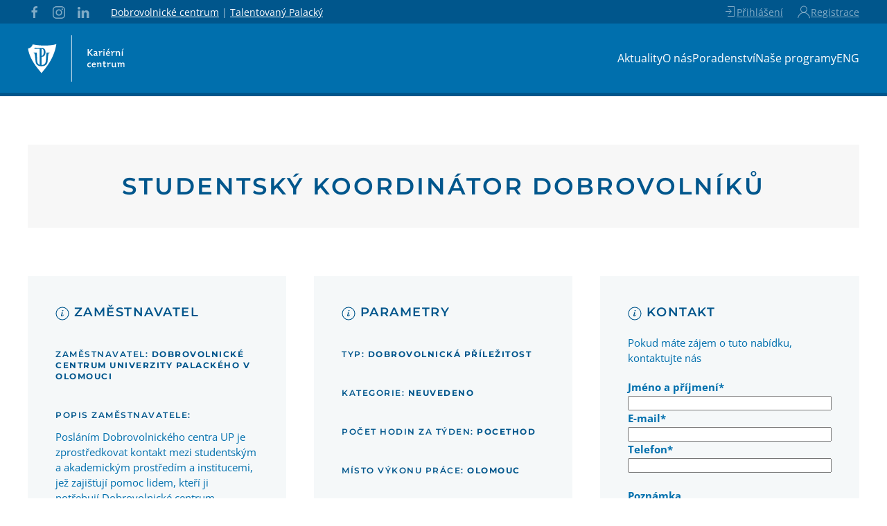

--- FILE ---
content_type: text/html; charset=UTF-8
request_url: https://kariernicentrum.upol.cz/pozice/studentsky-koordinator-dobrovolniku/
body_size: 48251
content:

<!DOCTYPE html>
<html dir="ltr" lang="cs" prefix="og: https://ogp.me/ns# fb: http://ogp.me/ns/fb#">
    <head>
        <meta charset="UTF-8">
        <meta name="viewport" content="width=device-width, initial-scale=1">
        <link rel="icon" href="/wp-content/uploads/2019/09/favicon-96x96.png" sizes="any">
                <link rel="apple-touch-icon" href="/wp-content/themes/yootheme/vendor/yootheme/theme-wordpress/assets/images/apple-touch-icon.png">
                <title>Studentský koordinátor dobrovolníků | Kariérní centrum UP</title>
	<style>img:is([sizes="auto" i], [sizes^="auto," i]) { contain-intrinsic-size: 3000px 1500px }</style>
	
		<!-- All in One SEO 4.8.7 - aioseo.com -->
	<meta name="robots" content="max-image-preview:large" />
	<link rel="canonical" href="https://kariernicentrum.upol.cz/pozice/studentsky-koordinator-dobrovolniku/" />
	<meta name="generator" content="All in One SEO (AIOSEO) 4.8.7" />
		<meta property="og:locale" content="cs_CZ" />
		<meta property="og:site_name" content="Kariérní centrum UP | Buď tam, kde najdeš příležitosti!" />
		<meta property="og:type" content="article" />
		<meta property="og:title" content="Studentský koordinátor dobrovolníků | Kariérní centrum UP" />
		<meta property="og:url" content="https://kariernicentrum.upol.cz/pozice/studentsky-koordinator-dobrovolniku/" />
		<meta property="article:published_time" content="2023-08-09T06:02:30+00:00" />
		<meta property="article:modified_time" content="2023-09-15T11:24:46+00:00" />
		<meta name="twitter:card" content="summary" />
		<meta name="twitter:title" content="Studentský koordinátor dobrovolníků | Kariérní centrum UP" />
		<script type="application/ld+json" class="aioseo-schema">
			{"@context":"https:\/\/schema.org","@graph":[{"@type":"BreadcrumbList","@id":"https:\/\/kariernicentrum.upol.cz\/pozice\/studentsky-koordinator-dobrovolniku\/#breadcrumblist","itemListElement":[{"@type":"ListItem","@id":"https:\/\/kariernicentrum.upol.cz#listItem","position":1,"name":"Home","item":"https:\/\/kariernicentrum.upol.cz","nextItem":{"@type":"ListItem","@id":"https:\/\/kariernicentrum.upol.cz\/pozice\/#listItem","name":"Pozice"}},{"@type":"ListItem","@id":"https:\/\/kariernicentrum.upol.cz\/pozice\/#listItem","position":2,"name":"Pozice","item":"https:\/\/kariernicentrum.upol.cz\/pozice\/","nextItem":{"@type":"ListItem","@id":"https:\/\/kariernicentrum.upol.cz\/pozice\/studentsky-koordinator-dobrovolniku\/#listItem","name":"Studentsk\u00fd koordin\u00e1tor dobrovoln\u00edk\u016f"},"previousItem":{"@type":"ListItem","@id":"https:\/\/kariernicentrum.upol.cz#listItem","name":"Home"}},{"@type":"ListItem","@id":"https:\/\/kariernicentrum.upol.cz\/pozice\/studentsky-koordinator-dobrovolniku\/#listItem","position":3,"name":"Studentsk\u00fd koordin\u00e1tor dobrovoln\u00edk\u016f","previousItem":{"@type":"ListItem","@id":"https:\/\/kariernicentrum.upol.cz\/pozice\/#listItem","name":"Pozice"}}]},{"@type":"Organization","@id":"https:\/\/kariernicentrum.upol.cz\/#organization","name":"Kari\u00e9rn\u00ed centrum UP","description":"Bu\u010f tam, kde najde\u0161 p\u0159\u00edle\u017eitosti!","url":"https:\/\/kariernicentrum.upol.cz\/"},{"@type":"WebPage","@id":"https:\/\/kariernicentrum.upol.cz\/pozice\/studentsky-koordinator-dobrovolniku\/#webpage","url":"https:\/\/kariernicentrum.upol.cz\/pozice\/studentsky-koordinator-dobrovolniku\/","name":"Studentsk\u00fd koordin\u00e1tor dobrovoln\u00edk\u016f | Kari\u00e9rn\u00ed centrum UP","inLanguage":"cs-CZ","isPartOf":{"@id":"https:\/\/kariernicentrum.upol.cz\/#website"},"breadcrumb":{"@id":"https:\/\/kariernicentrum.upol.cz\/pozice\/studentsky-koordinator-dobrovolniku\/#breadcrumblist"},"datePublished":"2023-08-09T06:02:30+01:00","dateModified":"2023-09-15T12:24:46+01:00"},{"@type":"WebSite","@id":"https:\/\/kariernicentrum.upol.cz\/#website","url":"https:\/\/kariernicentrum.upol.cz\/","name":"Kari\u00e9rn\u00ed centrum UP","description":"Bu\u010f tam, kde najde\u0161 p\u0159\u00edle\u017eitosti!","inLanguage":"cs-CZ","publisher":{"@id":"https:\/\/kariernicentrum.upol.cz\/#organization"}}]}
		</script>
		<!-- All in One SEO -->

<link rel="alternate" type="application/rss+xml" title="Kariérní centrum UP &raquo; RSS zdroj" href="https://kariernicentrum.upol.cz/feed/" />
<script type="text/javascript">
/* <![CDATA[ */
window._wpemojiSettings = {"baseUrl":"https:\/\/s.w.org\/images\/core\/emoji\/16.0.1\/72x72\/","ext":".png","svgUrl":"https:\/\/s.w.org\/images\/core\/emoji\/16.0.1\/svg\/","svgExt":".svg","source":{"concatemoji":"https:\/\/kariernicentrum.upol.cz\/wp-includes\/js\/wp-emoji-release.min.js?ver=6.8.3"}};
/*! This file is auto-generated */
!function(s,n){var o,i,e;function c(e){try{var t={supportTests:e,timestamp:(new Date).valueOf()};sessionStorage.setItem(o,JSON.stringify(t))}catch(e){}}function p(e,t,n){e.clearRect(0,0,e.canvas.width,e.canvas.height),e.fillText(t,0,0);var t=new Uint32Array(e.getImageData(0,0,e.canvas.width,e.canvas.height).data),a=(e.clearRect(0,0,e.canvas.width,e.canvas.height),e.fillText(n,0,0),new Uint32Array(e.getImageData(0,0,e.canvas.width,e.canvas.height).data));return t.every(function(e,t){return e===a[t]})}function u(e,t){e.clearRect(0,0,e.canvas.width,e.canvas.height),e.fillText(t,0,0);for(var n=e.getImageData(16,16,1,1),a=0;a<n.data.length;a++)if(0!==n.data[a])return!1;return!0}function f(e,t,n,a){switch(t){case"flag":return n(e,"\ud83c\udff3\ufe0f\u200d\u26a7\ufe0f","\ud83c\udff3\ufe0f\u200b\u26a7\ufe0f")?!1:!n(e,"\ud83c\udde8\ud83c\uddf6","\ud83c\udde8\u200b\ud83c\uddf6")&&!n(e,"\ud83c\udff4\udb40\udc67\udb40\udc62\udb40\udc65\udb40\udc6e\udb40\udc67\udb40\udc7f","\ud83c\udff4\u200b\udb40\udc67\u200b\udb40\udc62\u200b\udb40\udc65\u200b\udb40\udc6e\u200b\udb40\udc67\u200b\udb40\udc7f");case"emoji":return!a(e,"\ud83e\udedf")}return!1}function g(e,t,n,a){var r="undefined"!=typeof WorkerGlobalScope&&self instanceof WorkerGlobalScope?new OffscreenCanvas(300,150):s.createElement("canvas"),o=r.getContext("2d",{willReadFrequently:!0}),i=(o.textBaseline="top",o.font="600 32px Arial",{});return e.forEach(function(e){i[e]=t(o,e,n,a)}),i}function t(e){var t=s.createElement("script");t.src=e,t.defer=!0,s.head.appendChild(t)}"undefined"!=typeof Promise&&(o="wpEmojiSettingsSupports",i=["flag","emoji"],n.supports={everything:!0,everythingExceptFlag:!0},e=new Promise(function(e){s.addEventListener("DOMContentLoaded",e,{once:!0})}),new Promise(function(t){var n=function(){try{var e=JSON.parse(sessionStorage.getItem(o));if("object"==typeof e&&"number"==typeof e.timestamp&&(new Date).valueOf()<e.timestamp+604800&&"object"==typeof e.supportTests)return e.supportTests}catch(e){}return null}();if(!n){if("undefined"!=typeof Worker&&"undefined"!=typeof OffscreenCanvas&&"undefined"!=typeof URL&&URL.createObjectURL&&"undefined"!=typeof Blob)try{var e="postMessage("+g.toString()+"("+[JSON.stringify(i),f.toString(),p.toString(),u.toString()].join(",")+"));",a=new Blob([e],{type:"text/javascript"}),r=new Worker(URL.createObjectURL(a),{name:"wpTestEmojiSupports"});return void(r.onmessage=function(e){c(n=e.data),r.terminate(),t(n)})}catch(e){}c(n=g(i,f,p,u))}t(n)}).then(function(e){for(var t in e)n.supports[t]=e[t],n.supports.everything=n.supports.everything&&n.supports[t],"flag"!==t&&(n.supports.everythingExceptFlag=n.supports.everythingExceptFlag&&n.supports[t]);n.supports.everythingExceptFlag=n.supports.everythingExceptFlag&&!n.supports.flag,n.DOMReady=!1,n.readyCallback=function(){n.DOMReady=!0}}).then(function(){return e}).then(function(){var e;n.supports.everything||(n.readyCallback(),(e=n.source||{}).concatemoji?t(e.concatemoji):e.wpemoji&&e.twemoji&&(t(e.twemoji),t(e.wpemoji)))}))}((window,document),window._wpemojiSettings);
/* ]]> */
</script>
<link rel='stylesheet' id='sbi_styles-css' href='https://kariernicentrum.upol.cz/wp-content/plugins/instagram-feed/css/sbi-styles.min.css?ver=6.9.1' type='text/css' media='all' />
<style id='wp-emoji-styles-inline-css' type='text/css'>

	img.wp-smiley, img.emoji {
		display: inline !important;
		border: none !important;
		box-shadow: none !important;
		height: 1em !important;
		width: 1em !important;
		margin: 0 0.07em !important;
		vertical-align: -0.1em !important;
		background: none !important;
		padding: 0 !important;
	}
</style>
<link rel='stylesheet' id='wp-block-library-css' href='https://kariernicentrum.upol.cz/wp-includes/css/dist/block-library/style.min.css?ver=6.8.3' type='text/css' media='all' />
<style id='classic-theme-styles-inline-css' type='text/css'>
/*! This file is auto-generated */
.wp-block-button__link{color:#fff;background-color:#32373c;border-radius:9999px;box-shadow:none;text-decoration:none;padding:calc(.667em + 2px) calc(1.333em + 2px);font-size:1.125em}.wp-block-file__button{background:#32373c;color:#fff;text-decoration:none}
</style>
<style id='global-styles-inline-css' type='text/css'>
:root{--wp--preset--aspect-ratio--square: 1;--wp--preset--aspect-ratio--4-3: 4/3;--wp--preset--aspect-ratio--3-4: 3/4;--wp--preset--aspect-ratio--3-2: 3/2;--wp--preset--aspect-ratio--2-3: 2/3;--wp--preset--aspect-ratio--16-9: 16/9;--wp--preset--aspect-ratio--9-16: 9/16;--wp--preset--color--black: #000000;--wp--preset--color--cyan-bluish-gray: #abb8c3;--wp--preset--color--white: #ffffff;--wp--preset--color--pale-pink: #f78da7;--wp--preset--color--vivid-red: #cf2e2e;--wp--preset--color--luminous-vivid-orange: #ff6900;--wp--preset--color--luminous-vivid-amber: #fcb900;--wp--preset--color--light-green-cyan: #7bdcb5;--wp--preset--color--vivid-green-cyan: #00d084;--wp--preset--color--pale-cyan-blue: #8ed1fc;--wp--preset--color--vivid-cyan-blue: #0693e3;--wp--preset--color--vivid-purple: #9b51e0;--wp--preset--gradient--vivid-cyan-blue-to-vivid-purple: linear-gradient(135deg,rgba(6,147,227,1) 0%,rgb(155,81,224) 100%);--wp--preset--gradient--light-green-cyan-to-vivid-green-cyan: linear-gradient(135deg,rgb(122,220,180) 0%,rgb(0,208,130) 100%);--wp--preset--gradient--luminous-vivid-amber-to-luminous-vivid-orange: linear-gradient(135deg,rgba(252,185,0,1) 0%,rgba(255,105,0,1) 100%);--wp--preset--gradient--luminous-vivid-orange-to-vivid-red: linear-gradient(135deg,rgba(255,105,0,1) 0%,rgb(207,46,46) 100%);--wp--preset--gradient--very-light-gray-to-cyan-bluish-gray: linear-gradient(135deg,rgb(238,238,238) 0%,rgb(169,184,195) 100%);--wp--preset--gradient--cool-to-warm-spectrum: linear-gradient(135deg,rgb(74,234,220) 0%,rgb(151,120,209) 20%,rgb(207,42,186) 40%,rgb(238,44,130) 60%,rgb(251,105,98) 80%,rgb(254,248,76) 100%);--wp--preset--gradient--blush-light-purple: linear-gradient(135deg,rgb(255,206,236) 0%,rgb(152,150,240) 100%);--wp--preset--gradient--blush-bordeaux: linear-gradient(135deg,rgb(254,205,165) 0%,rgb(254,45,45) 50%,rgb(107,0,62) 100%);--wp--preset--gradient--luminous-dusk: linear-gradient(135deg,rgb(255,203,112) 0%,rgb(199,81,192) 50%,rgb(65,88,208) 100%);--wp--preset--gradient--pale-ocean: linear-gradient(135deg,rgb(255,245,203) 0%,rgb(182,227,212) 50%,rgb(51,167,181) 100%);--wp--preset--gradient--electric-grass: linear-gradient(135deg,rgb(202,248,128) 0%,rgb(113,206,126) 100%);--wp--preset--gradient--midnight: linear-gradient(135deg,rgb(2,3,129) 0%,rgb(40,116,252) 100%);--wp--preset--font-size--small: 13px;--wp--preset--font-size--medium: 20px;--wp--preset--font-size--large: 36px;--wp--preset--font-size--x-large: 42px;--wp--preset--spacing--20: 0.44rem;--wp--preset--spacing--30: 0.67rem;--wp--preset--spacing--40: 1rem;--wp--preset--spacing--50: 1.5rem;--wp--preset--spacing--60: 2.25rem;--wp--preset--spacing--70: 3.38rem;--wp--preset--spacing--80: 5.06rem;--wp--preset--shadow--natural: 6px 6px 9px rgba(0, 0, 0, 0.2);--wp--preset--shadow--deep: 12px 12px 50px rgba(0, 0, 0, 0.4);--wp--preset--shadow--sharp: 6px 6px 0px rgba(0, 0, 0, 0.2);--wp--preset--shadow--outlined: 6px 6px 0px -3px rgba(255, 255, 255, 1), 6px 6px rgba(0, 0, 0, 1);--wp--preset--shadow--crisp: 6px 6px 0px rgba(0, 0, 0, 1);}:where(.is-layout-flex){gap: 0.5em;}:where(.is-layout-grid){gap: 0.5em;}body .is-layout-flex{display: flex;}.is-layout-flex{flex-wrap: wrap;align-items: center;}.is-layout-flex > :is(*, div){margin: 0;}body .is-layout-grid{display: grid;}.is-layout-grid > :is(*, div){margin: 0;}:where(.wp-block-columns.is-layout-flex){gap: 2em;}:where(.wp-block-columns.is-layout-grid){gap: 2em;}:where(.wp-block-post-template.is-layout-flex){gap: 1.25em;}:where(.wp-block-post-template.is-layout-grid){gap: 1.25em;}.has-black-color{color: var(--wp--preset--color--black) !important;}.has-cyan-bluish-gray-color{color: var(--wp--preset--color--cyan-bluish-gray) !important;}.has-white-color{color: var(--wp--preset--color--white) !important;}.has-pale-pink-color{color: var(--wp--preset--color--pale-pink) !important;}.has-vivid-red-color{color: var(--wp--preset--color--vivid-red) !important;}.has-luminous-vivid-orange-color{color: var(--wp--preset--color--luminous-vivid-orange) !important;}.has-luminous-vivid-amber-color{color: var(--wp--preset--color--luminous-vivid-amber) !important;}.has-light-green-cyan-color{color: var(--wp--preset--color--light-green-cyan) !important;}.has-vivid-green-cyan-color{color: var(--wp--preset--color--vivid-green-cyan) !important;}.has-pale-cyan-blue-color{color: var(--wp--preset--color--pale-cyan-blue) !important;}.has-vivid-cyan-blue-color{color: var(--wp--preset--color--vivid-cyan-blue) !important;}.has-vivid-purple-color{color: var(--wp--preset--color--vivid-purple) !important;}.has-black-background-color{background-color: var(--wp--preset--color--black) !important;}.has-cyan-bluish-gray-background-color{background-color: var(--wp--preset--color--cyan-bluish-gray) !important;}.has-white-background-color{background-color: var(--wp--preset--color--white) !important;}.has-pale-pink-background-color{background-color: var(--wp--preset--color--pale-pink) !important;}.has-vivid-red-background-color{background-color: var(--wp--preset--color--vivid-red) !important;}.has-luminous-vivid-orange-background-color{background-color: var(--wp--preset--color--luminous-vivid-orange) !important;}.has-luminous-vivid-amber-background-color{background-color: var(--wp--preset--color--luminous-vivid-amber) !important;}.has-light-green-cyan-background-color{background-color: var(--wp--preset--color--light-green-cyan) !important;}.has-vivid-green-cyan-background-color{background-color: var(--wp--preset--color--vivid-green-cyan) !important;}.has-pale-cyan-blue-background-color{background-color: var(--wp--preset--color--pale-cyan-blue) !important;}.has-vivid-cyan-blue-background-color{background-color: var(--wp--preset--color--vivid-cyan-blue) !important;}.has-vivid-purple-background-color{background-color: var(--wp--preset--color--vivid-purple) !important;}.has-black-border-color{border-color: var(--wp--preset--color--black) !important;}.has-cyan-bluish-gray-border-color{border-color: var(--wp--preset--color--cyan-bluish-gray) !important;}.has-white-border-color{border-color: var(--wp--preset--color--white) !important;}.has-pale-pink-border-color{border-color: var(--wp--preset--color--pale-pink) !important;}.has-vivid-red-border-color{border-color: var(--wp--preset--color--vivid-red) !important;}.has-luminous-vivid-orange-border-color{border-color: var(--wp--preset--color--luminous-vivid-orange) !important;}.has-luminous-vivid-amber-border-color{border-color: var(--wp--preset--color--luminous-vivid-amber) !important;}.has-light-green-cyan-border-color{border-color: var(--wp--preset--color--light-green-cyan) !important;}.has-vivid-green-cyan-border-color{border-color: var(--wp--preset--color--vivid-green-cyan) !important;}.has-pale-cyan-blue-border-color{border-color: var(--wp--preset--color--pale-cyan-blue) !important;}.has-vivid-cyan-blue-border-color{border-color: var(--wp--preset--color--vivid-cyan-blue) !important;}.has-vivid-purple-border-color{border-color: var(--wp--preset--color--vivid-purple) !important;}.has-vivid-cyan-blue-to-vivid-purple-gradient-background{background: var(--wp--preset--gradient--vivid-cyan-blue-to-vivid-purple) !important;}.has-light-green-cyan-to-vivid-green-cyan-gradient-background{background: var(--wp--preset--gradient--light-green-cyan-to-vivid-green-cyan) !important;}.has-luminous-vivid-amber-to-luminous-vivid-orange-gradient-background{background: var(--wp--preset--gradient--luminous-vivid-amber-to-luminous-vivid-orange) !important;}.has-luminous-vivid-orange-to-vivid-red-gradient-background{background: var(--wp--preset--gradient--luminous-vivid-orange-to-vivid-red) !important;}.has-very-light-gray-to-cyan-bluish-gray-gradient-background{background: var(--wp--preset--gradient--very-light-gray-to-cyan-bluish-gray) !important;}.has-cool-to-warm-spectrum-gradient-background{background: var(--wp--preset--gradient--cool-to-warm-spectrum) !important;}.has-blush-light-purple-gradient-background{background: var(--wp--preset--gradient--blush-light-purple) !important;}.has-blush-bordeaux-gradient-background{background: var(--wp--preset--gradient--blush-bordeaux) !important;}.has-luminous-dusk-gradient-background{background: var(--wp--preset--gradient--luminous-dusk) !important;}.has-pale-ocean-gradient-background{background: var(--wp--preset--gradient--pale-ocean) !important;}.has-electric-grass-gradient-background{background: var(--wp--preset--gradient--electric-grass) !important;}.has-midnight-gradient-background{background: var(--wp--preset--gradient--midnight) !important;}.has-small-font-size{font-size: var(--wp--preset--font-size--small) !important;}.has-medium-font-size{font-size: var(--wp--preset--font-size--medium) !important;}.has-large-font-size{font-size: var(--wp--preset--font-size--large) !important;}.has-x-large-font-size{font-size: var(--wp--preset--font-size--x-large) !important;}
:where(.wp-block-post-template.is-layout-flex){gap: 1.25em;}:where(.wp-block-post-template.is-layout-grid){gap: 1.25em;}
:where(.wp-block-columns.is-layout-flex){gap: 2em;}:where(.wp-block-columns.is-layout-grid){gap: 2em;}
:root :where(.wp-block-pullquote){font-size: 1.5em;line-height: 1.6;}
</style>
<link rel='stylesheet' id='contact-form-7-css' href='https://kariernicentrum.upol.cz/wp-content/plugins/contact-form-7/includes/css/styles.css?ver=6.1.2' type='text/css' media='all' />
<link rel='stylesheet' id='ihc_font_style-css' href='https://kariernicentrum.upol.cz/wp-content/plugins/indeed-membership-pro/assets/css/font-awesome.css?ver=6.8.3' type='text/css' media='all' />
<link rel='stylesheet' id='ihc_front_end_style-css' href='https://kariernicentrum.upol.cz/wp-content/plugins/indeed-membership-pro/assets/css/style.css?ver=6.8.3' type='text/css' media='all' />
<link rel='stylesheet' id='ihc_templates_style-css' href='https://kariernicentrum.upol.cz/wp-content/plugins/indeed-membership-pro/assets/css/templates.css?ver=6.8.3' type='text/css' media='all' />
<link rel='stylesheet' id='ihc_select2_style-css' href='https://kariernicentrum.upol.cz/wp-content/plugins/indeed-membership-pro/assets/css/select2.min.css?ver=6.8.3' type='text/css' media='all' />
<link rel='stylesheet' id='ihc_iziModal-css' href='https://kariernicentrum.upol.cz/wp-content/plugins/indeed-membership-pro/assets/css/iziModal.min.css?ver=6.8.3' type='text/css' media='all' />
<link rel='stylesheet' id='wpcf7-redirect-script-frontend-css' href='https://kariernicentrum.upol.cz/wp-content/plugins/wpcf7-redirect/build/assets/frontend-script.css?ver=2c532d7e2be36f6af233' type='text/css' media='all' />
<link rel='stylesheet' id='buttons-css' href='https://kariernicentrum.upol.cz/wp-includes/css/buttons.min.css?ver=6.8.3' type='text/css' media='all' />
<link rel='stylesheet' id='dashicons-css' href='https://kariernicentrum.upol.cz/wp-includes/css/dashicons.min.css?ver=6.8.3' type='text/css' media='all' />
<link rel='stylesheet' id='mediaelement-css' href='https://kariernicentrum.upol.cz/wp-includes/js/mediaelement/mediaelementplayer-legacy.min.css?ver=4.2.17' type='text/css' media='all' />
<link rel='stylesheet' id='wp-mediaelement-css' href='https://kariernicentrum.upol.cz/wp-includes/js/mediaelement/wp-mediaelement.min.css?ver=6.8.3' type='text/css' media='all' />
<link rel='stylesheet' id='media-views-css' href='https://kariernicentrum.upol.cz/wp-includes/css/media-views.min.css?ver=6.8.3' type='text/css' media='all' />
<link rel='stylesheet' id='imgareaselect-css' href='https://kariernicentrum.upol.cz/wp-includes/js/imgareaselect/imgareaselect.css?ver=0.9.8' type='text/css' media='all' />
<link rel='stylesheet' id='editor-buttons-css' href='https://kariernicentrum.upol.cz/wp-includes/css/editor.min.css?ver=6.8.3' type='text/css' media='all' />
<link rel='stylesheet' id='cmplz-general-css' href='https://kariernicentrum.upol.cz/wp-content/plugins/complianz-gdpr/assets/css/cookieblocker.min.css?ver=1756903018' type='text/css' media='all' />
<link rel='stylesheet' id='search-filter-plugin-styles-css' href='https://kariernicentrum.upol.cz/wp-content/plugins/search-filter-pro/public/assets/css/search-filter.min.css?ver=2.4.6' type='text/css' media='all' />
<link rel='stylesheet' id='cf7cf-style-css' href='https://kariernicentrum.upol.cz/wp-content/plugins/cf7-conditional-fields/style.css?ver=2.6.4' type='text/css' media='all' />
<link href="https://kariernicentrum.upol.cz/wp-content/themes/yootheme/css/theme.1.css?ver=1759309153" rel="stylesheet">
<link href="https://kariernicentrum.upol.cz/wp-content/themes/yootheme/css/theme.update.css?ver=4.0.12" rel="stylesheet">
<script type="text/javascript" src="https://kariernicentrum.upol.cz/wp-includes/js/jquery/jquery.min.js?ver=3.7.1" id="jquery-core-js"></script>
<script type="text/javascript" src="https://kariernicentrum.upol.cz/wp-includes/js/jquery/jquery-migrate.min.js?ver=3.4.1" id="jquery-migrate-js"></script>
<script type="text/javascript" src="https://kariernicentrum.upol.cz/wp-content/plugins/indeed-membership-pro/assets/js/select2.min.js" id="ihc-select2-js"></script>
<script type="text/javascript" src="https://kariernicentrum.upol.cz/wp-content/plugins/indeed-membership-pro/assets/js/jquery-ui.min.js" id="ihc-jquery-ui-js"></script>
<script type="text/javascript" src="https://kariernicentrum.upol.cz/wp-content/plugins/indeed-membership-pro/assets/js/jquery.form.js" id="ihc-jquery_form_module-js"></script>
<script type="text/javascript" src="https://kariernicentrum.upol.cz/wp-content/plugins/indeed-membership-pro/assets/js/jquery.uploadfile.min.js" id="ihc-jquery_upload_file-js"></script>
<script type="text/javascript" id="ihc-front_end_js-js-extra">
/* <![CDATA[ */
var ihc_site_url = "https:\/\/kariernicentrum.upol.cz";
var ihc_ajax_url = "https:\/\/kariernicentrum.upol.cz\/wp-admin\/admin-ajax.php";
var ihc_translated_labels = "{\"delete_level\":\"Are you sure you want to delete this level?\",\"cancel_level\":\"Are you sure you want to cancel this level?\"}";
/* ]]> */
</script>
<script type="text/javascript" src="https://kariernicentrum.upol.cz/wp-content/plugins/indeed-membership-pro/assets/js/functions.js" id="ihc-front_end_js-js"></script>
<script type="text/javascript" src="https://kariernicentrum.upol.cz/wp-content/plugins/indeed-membership-pro/assets/js/printThis.js" id="ihc-print-this-js"></script>
<script type="text/javascript" src="https://kariernicentrum.upol.cz/wp-content/plugins/indeed-membership-pro/assets/js/iziModal.min.js" id="ihc_iziModal_js-js"></script>
<script type="text/javascript" id="utils-js-extra">
/* <![CDATA[ */
var userSettings = {"url":"\/","uid":"0","time":"1762076586","secure":"1"};
/* ]]> */
</script>
<script type="text/javascript" src="https://kariernicentrum.upol.cz/wp-includes/js/utils.min.js?ver=6.8.3" id="utils-js"></script>
<script type="text/javascript" src="https://kariernicentrum.upol.cz/wp-includes/js/plupload/moxie.min.js?ver=1.3.5.1" id="moxiejs-js"></script>
<script type="text/javascript" src="https://kariernicentrum.upol.cz/wp-includes/js/plupload/plupload.min.js?ver=2.1.9" id="plupload-js"></script>
<!--[if lt IE 8]>
<script type="text/javascript" src="https://kariernicentrum.upol.cz/wp-includes/js/json2.min.js?ver=2015-05-03" id="json2-js"></script>
<![endif]-->
<script type="text/javascript" id="search-filter-plugin-build-js-extra">
/* <![CDATA[ */
var SF_LDATA = {"ajax_url":"https:\/\/kariernicentrum.upol.cz\/wp-admin\/admin-ajax.php","home_url":"https:\/\/kariernicentrum.upol.cz\/"};
/* ]]> */
</script>
<script type="text/javascript" src="https://kariernicentrum.upol.cz/wp-content/plugins/search-filter-pro/public/assets/js/search-filter-build.min.js?ver=2.4.6" id="search-filter-plugin-build-js"></script>
<script type="text/javascript" src="https://kariernicentrum.upol.cz/wp-content/plugins/search-filter-pro/public/assets/js/chosen.jquery.min.js?ver=2.4.6" id="search-filter-plugin-chosen-js"></script>
<link rel="https://api.w.org/" href="https://kariernicentrum.upol.cz/wp-json/" /><link rel="alternate" title="JSON" type="application/json" href="https://kariernicentrum.upol.cz/wp-json/wp/v2/pozice/3865" /><link rel="EditURI" type="application/rsd+xml" title="RSD" href="https://kariernicentrum.upol.cz/xmlrpc.php?rsd" />
<link rel='shortlink' href='https://kariernicentrum.upol.cz/?p=3865' />
<link rel="alternate" title="oEmbed (JSON)" type="application/json+oembed" href="https://kariernicentrum.upol.cz/wp-json/oembed/1.0/embed?url=https%3A%2F%2Fkariernicentrum.upol.cz%2Fpozice%2Fstudentsky-koordinator-dobrovolniku%2F" />
<link rel="alternate" title="oEmbed (XML)" type="text/xml+oembed" href="https://kariernicentrum.upol.cz/wp-json/oembed/1.0/embed?url=https%3A%2F%2Fkariernicentrum.upol.cz%2Fpozice%2Fstudentsky-koordinator-dobrovolniku%2F&#038;format=xml" />
			<style>.cmplz-hidden {
					display: none !important;
				}</style><script src="https://kariernicentrum.upol.cz/wp-content/themes/yootheme/vendor/assets/uikit/dist/js/uikit.min.js?ver=4.0.12"></script>
<script src="https://kariernicentrum.upol.cz/wp-content/themes/yootheme/vendor/assets/uikit/dist/js/uikit-icons-balou.min.js?ver=4.0.12"></script>
<script src="https://kariernicentrum.upol.cz/wp-content/themes/yootheme/js/theme.js?ver=4.0.12"></script>
<script>window.yootheme = window.yootheme || {}; var $theme = yootheme.theme = {"i18n":{"close":{"label":"Close"},"totop":{"label":"Back to top"},"marker":{"label":"Open"},"navbarToggleIcon":{"label":"Open menu"},"paginationPrevious":{"label":"Previous page"},"paginationNext":{"label":"Next page"},"searchIcon":{"toggle":"Open Search","submit":"Submit Search"},"slider":{"next":"Next slide","previous":"Previous slide","slideX":"Slide %s","slideLabel":"%s of %s"},"slideshow":{"next":"Next slide","previous":"Previous slide","slideX":"Slide %s","slideLabel":"%s of %s"},"lightboxPanel":{"next":"Next slide","previous":"Previous slide","slideLabel":"%s of %s","close":"Close"}}};</script>
<script async src="https://www.googletagmanager.com/gtag/js?id=G-3N7E1JKDY7"></script>
<script>
  window.dataLayer = window.dataLayer || [];
  function gtag(){dataLayer.push(arguments);}
  gtag('js', new Date());

  gtag('config', 'G-3N7E1JKDY7');
</script>


<script>
jQuery(function() {
    jQuery('.uk-navbar-nav a, .uk-nav a').each(function() {
        if (location.hostname == this.hostname && location.pathname == this.pathname) {
            UIkit.scroll(this, {offset: 105});
            UIkit.util.on(this, 'beforescroll', function() {
                UIkit.offcanvas('#tm-mobile').hide();
            });
        }
    });
});
</script>		<style type="text/css" id="wp-custom-css">
			.searchandfilter ul 
{display:inline-flex; padding-left: 0; margin-bottom:10px;}

.searchandfilter ul li
{margin-right:20px; }

.searchandfilter ul h4 span {
	display:none;
} 



.searchandfilter input[type=text], .searchandfilter input[type=number], .searchandfilter input[type=url], .searchandfilter input[type=email], .searchandfilter input[type=tel], 
.searchandfilter textarea, 
.searchandfilter select,
body.page-id-1656 input[type=text],
body.page-id-1656 select
{
    background-color: #FFF !important;
    border: 1px solid #DDD !important;
    padding: 1rem !important;
    border-radius: 4px !important;
    font-family: "Open Sans";
    font-size: 14px;
    box-sizing: border-box;
    margin-bottom: 0.5rem;
    width: 100%;
    flex: 1;
    box-sizing: border-box;
    min-width: 200px;
    max-width: 600px;
}


.searchandfilter input[type=submit] {
    margin: 0;
    border: none;
    overflow: visible;
    font: inherit;
    color: inherit;
    text-transform: none;
    -webkit-appearance: none;
    border-radius: 0;
    display: inline-block;
    box-sizing: border-box;
    padding: 0 34px;
    vertical-align: middle;
    font-size: 12px;
    line-height: 48px;
    text-align: center;
    text-decoration: none;
    transition: .1s ease-in-out;
    transition-property: color, background-color, background-position, border-color, box-shadow;
    font-family: "Open Sans";
    font-weight: 400;
    text-transform: uppercase;
    letter-spacing: 1.5px;
    border-radius: 4px;
    background-origin: border-box;
}

body.page-id-340 .seznamakci form {
	display:inline;
} 


body.page-id-340 .smazatpozici input[type=submit] {
	  margin: 0;
    border: none;
    overflow: visible;
    font: inherit;
    color: inherit;
    text-transform: none;
    -webkit-appearance: none;
    border-radius: 0;
    display: inline-block;
    box-sizing: border-box;
    padding: 0 14px;
    vertical-align: middle;
    font-size: 12px;
    line-height: 28px;
    text-align: center;
    text-decoration: none;
    transition: .1s ease-in-out;
    transition-property: color, background-color, background-position, border-color, box-shadow;
    font-family: "Open Sans";
    font-weight: 400;
    text-transform: uppercase;
    letter-spacing: 1.5px;
    border-radius: 4px;
    background-origin: border-box;
 cursor: pointer;
}

body.page-id-340 .smazatpozici input[type=submit]:hover {
 background: #006fad;
	color: white;
}


body.page-id-4216 header,
body.page-id-4216 .tm-toolbar ,
body.page-id-4216 footer {display:none;}

body.page-id-4200 header,
body.page-id-4200 .tm-toolbar ,
body.page-id-4200 footer {display:none;}

ul.seznamakci > li {display:none;}

ul.seznamakci > li:nth-child(1),
ul.seznamakci > li:nth-child(2), 
ul.seznamakci > li:nth-child(3),
ul.seznamakci > li:nth-child(4),
ul.seznamakci > li:nth-child(5) 
{display:block !important;}

body.logged-in .uk-navbar-nav {
	    gap: 16px;
    }

body.logged-in .uk-navbar-nav a { 
	    	font-size:14px !important;
    }

@media (max-width:1280px){
	body.logged-in .uk-navbar-nav a { 
	    	font-size:12px !important;
    }
}

.stitek {
	background: #006fad;
	color: white;
	display: inline-block;
	margin:10px 10px 0px 0;
	padding: 5px 8px;
	font-size:80%;
	border-radius:3px;
}


.tm-header-mobile .uk-logo img {height:80px;}		</style>
		
<!-- START - Open Graph and Twitter Card Tags 3.3.5 -->
 <!-- Facebook Open Graph -->
  <meta property="og:locale" content="cs_CZ"/>
  <meta property="og:site_name" content="Kariérní centrum UP"/>
  <meta property="og:title" content="Studentský koordinátor dobrovolníků"/>
  <meta property="og:url" content="https://kariernicentrum.upol.cz/pozice/studentsky-koordinator-dobrovolniku/"/>
  <meta property="og:type" content="article"/>
  <meta property="og:description" content="Buď tam, kde najdeš příležitosti!"/>
  <meta property="og:image" content="https://kariernicentrum.upol.cz/wp-content/uploads/2019/09/karierni-centrum_logo_horizont.png"/>
  <meta property="og:image:url" content="https://kariernicentrum.upol.cz/wp-content/uploads/2019/09/karierni-centrum_logo_horizont.png"/>
  <meta property="og:image:secure_url" content="https://kariernicentrum.upol.cz/wp-content/uploads/2019/09/karierni-centrum_logo_horizont.png"/>
  <meta property="article:publisher" content="https://www.facebook.com/karierni.centrum.UP/"/>
 <!-- Google+ / Schema.org -->
  <meta itemprop="name" content="Studentský koordinátor dobrovolníků"/>
  <meta itemprop="headline" content="Studentský koordinátor dobrovolníků"/>
  <meta itemprop="description" content="Buď tam, kde najdeš příležitosti!"/>
  <meta itemprop="image" content="https://kariernicentrum.upol.cz/wp-content/uploads/2019/09/karierni-centrum_logo_horizont.png"/>
  <meta itemprop="author" content="Rostislav Nétek"/>
  <!--<meta itemprop="publisher" content="Kariérní centrum UP"/>--> <!-- To solve: The attribute publisher.itemtype has an invalid value -->
 <!-- Twitter Cards -->
  <meta name="twitter:title" content="Studentský koordinátor dobrovolníků"/>
  <meta name="twitter:url" content="https://kariernicentrum.upol.cz/pozice/studentsky-koordinator-dobrovolniku/"/>
  <meta name="twitter:description" content="Buď tam, kde najdeš příležitosti!"/>
  <meta name="twitter:image" content="https://kariernicentrum.upol.cz/wp-content/uploads/2019/09/karierni-centrum_logo_horizont.png"/>
  <meta name="twitter:card" content="summary_large_image"/>
 <!-- SEO -->
 <!-- Misc. tags -->
 <!-- is_singular -->
<!-- END - Open Graph and Twitter Card Tags 3.3.5 -->
	
    </head>
    <body data-rsssl=1 class="wp-singular pozice-template-default single single-pozice postid-3865 wp-theme-yootheme ">
        
        <div class="uk-hidden-visually uk-notification uk-notification-top-left uk-width-auto">
            <div class="uk-notification-message">
                <a href="#tm-main">Skip to main content</a>
            </div>
        </div>
    
        
        
        <div class="tm-page">

                        


<header class="tm-header-mobile uk-hidden@m" uk-header>


    
        <div class="uk-navbar-container">

            <div class="uk-container uk-container-expand">
                <nav class="uk-navbar" uk-navbar="{&quot;container&quot;:&quot;.tm-header-mobile&quot;}">

                                        <div class="uk-navbar-left">

                        
                                                    <a uk-toggle href="#tm-dialog-mobile" class="uk-navbar-toggle">

        
        <div uk-navbar-toggle-icon></div>

        
    </a>                        
                    </div>
                    
                                        <div class="uk-navbar-center">

                                                    <a href="https://kariernicentrum.upol.cz/" aria-label="Back to home" class="uk-logo uk-navbar-item">
    <img alt loading="eager" src="/wp-content/uploads/2019/09/karierni-centrum_logo_horizont_bila.svg"></a>                        
                        
                    </div>
                    
                    
                </nav>
            </div>

        </div>

    



        <div id="tm-dialog-mobile" uk-offcanvas="container: true; overlay: true" mode="push">
        <div class="uk-offcanvas-bar uk-flex uk-flex-column">

                        <button class="uk-offcanvas-close uk-close-large" type="button" uk-close uk-toggle="cls: uk-close-large; mode: media; media: @s"></button>
            
                        <div class="uk-margin-auto-bottom">
                
<div class="uk-grid uk-child-width-1-1" uk-grid>    <div>
<div class="uk-panel widget widget_nav_menu" id="nav_menu-12">

    
    
<ul class="uk-nav uk-nav-default uk-nav-accordion" uk-nav="targets: &gt; .js-accordion">
    
	<li class="menu-item menu-item-type-post_type menu-item-object-page"><a href="https://kariernicentrum.upol.cz/aktuality/"> Aktuality</a></li>
	<li class="menu-item menu-item-type-post_type menu-item-object-page menu-item-has-children uk-parent"><a href="https://kariernicentrum.upol.cz/o-nas/"> O nás <span uk-nav-parent-icon></span></a>
	<ul class="uk-nav-sub">

		<li class="menu-item menu-item-type-custom menu-item-object-custom"><a href="https://kariernicentrum.upol.cz/o-nas/"> Kariérní centrum UP</a></li>
		<li class="menu-item menu-item-type-custom menu-item-object-custom"><a href="https://kariernicentrum.upol.cz/o-nas/#kontakt" uk-scroll> Kontaktujte nás / Domluvte si schůzku</a></li>
		<li class="menu-item menu-item-type-custom menu-item-object-custom"><a href="https://kariernicentrum.upol.cz/o-nas#tym" uk-scroll> Náš tým</a></li>
		<li class="menu-item menu-item-type-custom menu-item-object-custom"><a href="https://kariernicentrum.upol.cz/o-nas#materialy" uk-scroll> Materiály ke stažení</a></li></ul></li>
	<li class="menu-item menu-item-type-custom menu-item-object-custom menu-item-has-children js-accordion uk-parent"><a href> Poradenství <span uk-nav-parent-icon></span></a>
	<ul class="uk-nav-sub">

		<li class="menu-item menu-item-type-post_type menu-item-object-page"><a href="https://kariernicentrum.upol.cz/karierni-centrum-up/"> Individuální služby KC</a></li>
		<li class="menu-item menu-item-type-post_type menu-item-object-page"><a href="https://kariernicentrum.upol.cz/zpoplatnene-sluzby-karierniho-centra/"> Zpoplatněné služby KC</a></li>
		<li class="menu-item menu-item-type-custom menu-item-object-custom"><a href="https://www.upol.cz/poradenstvi/psychologicke/" target="_blank"> Psychologické a psychoterapeutické poradenství</a></li>
		<li class="menu-item menu-item-type-custom menu-item-object-custom"><a href="https://www.upol.cz/poradenstvi/" target="_blank"> Rozcestník poradenství na UP</a></li></ul></li>
	<li class="menu-item menu-item-type-custom menu-item-object-custom menu-item-has-children js-accordion uk-parent"><a href> Naše programy <span uk-nav-parent-icon></span></a>
	<ul class="uk-nav-sub">

		<li class="menu-item menu-item-type-post_type menu-item-object-page menu-item-has-children uk-parent"><a href="https://kariernicentrum.upol.cz/talentovany-palacky-nabidka-pro-fakulty-a-univerzitni-pracoviste/"> TALENTOVANÝ PALACKÝ:<br>nabídka pro fakulty a univerzitní pracoviště</a>
		<ul>

			<li class="menu-item menu-item-type-custom menu-item-object-custom"><a href="https://kariernicentrum.upol.cz/talentovany-palacky-nabidka-pro-fakulty-a-univerzitni-pracoviste/#volitelne-predmety" uk-scroll> Volitelné předměty</a></li>
			<li class="menu-item menu-item-type-custom menu-item-object-custom"><a href="https://kariernicentrum.upol.cz/talentovany-palacky-nabidka-pro-fakulty-a-univerzitni-pracoviste/#workshopy-a-prednasky" uk-scroll> Workshopy a přednášky</a></li></ul></li>
		<li class="menu-item menu-item-type-post_type menu-item-object-page"><a href="https://kariernicentrum.upol.cz/digiup/"> DigiUP</a></li>
		<li class="menu-item menu-item-type-post_type menu-item-object-page menu-item-has-children uk-parent"><a href="https://kariernicentrum.upol.cz/wellbeing/"> Wellbeing</a>
		<ul>

			<li class="menu-item menu-item-type-post_type menu-item-object-page"><a href="https://kariernicentrum.upol.cz/mindfulness/"> Mindfulness</a></li>
			<li class="menu-item menu-item-type-post_type menu-item-object-page"><a href="https://kariernicentrum.upol.cz/workshop-zavareniny/"> Workshop Zavařeniny</a></li>
			<li class="menu-item menu-item-type-post_type menu-item-object-page"><a href="https://kariernicentrum.upol.cz/workshop-moje-telo-je-moje/"> Workshop Moje tělo je moje</a></li></ul></li>
		<li class="menu-item menu-item-type-post_type menu-item-object-page"><a href="https://kariernicentrum.upol.cz/kurz-preziti-v-praci-aneb-kariera-na-dosah/"> Kurz přežití v práci aneb Kariéra na dosah</a></li>
		<li class="menu-item menu-item-type-post_type menu-item-object-page"><a href="https://kariernicentrum.upol.cz/studenti-studentum-up/"> Studenti studentům</a></li>
		<li class="menu-item menu-item-type-post_type menu-item-object-page"><a href="https://kariernicentrum.upol.cz/leadership-matters/"> Leadership Matters!</a></li></ul></li>
	<li class="menu-item menu-item-type-post_type menu-item-object-page"><a href="https://kariernicentrum.upol.cz/english/"> ENG</a></li></ul>

</div>
</div>    <div>
<div class="uk-panel widget widget_nav_menu" id="nav_menu-10">

    
    
<ul class="uk-nav uk-nav-default">
    </ul>

</div>
</div>    <div>
<div class="uk-panel widget widget_nav_menu" id="nav_menu-11">

    
    
<ul class="uk-nav uk-nav-default">
    
	<li class="menu-item menu-item-type-custom menu-item-object-custom ihc-modal-trigger-login"><a> <span class="el-image uk-icon" uk-icon="icon: sign-in; ratio: 1;"></span> Přihlášení</a></li>
	<li class="menu-item menu-item-type-custom menu-item-object-custom"><a href="https://kariernicentrum.upol.cz/registrace-vyber/"> <span class="el-image uk-icon" uk-icon="icon: user; ratio: 1;"></span> Registrace</a></li></ul>

</div>
</div></div>            </div>
            
            
        </div>
    </div>
    
    
    

</header>



<div class="tm-toolbar tm-toolbar-default uk-visible@m">
    <div class="uk-container uk-flex uk-flex-middle">

                <div>
            <div class="uk-grid-medium uk-child-width-auto uk-flex-middle" uk-grid="margin: uk-margin-small-top">

                                <div>
<div class="uk-panel">

    
    <ul class="uk-flex-inline uk-flex-middle uk-flex-nowrap uk-grid-small" uk-grid>                    <li><a href="https://www.facebook.com/karierni.centrum.UP/" class="uk-preserve-width uk-icon-link" rel="noreferrer" target="_blank"><span uk-icon="icon: facebook;"></span></a></li>
                    <li><a href="https://www.instagram.com/karierni_centrum_up/" class="uk-preserve-width uk-icon-link" rel="noreferrer" target="_blank"><span uk-icon="icon: instagram;"></span></a></li>
                    <li><a href="https://www.linkedin.com/school/univerzita-palack%C3%A9ho-v-olomouci/mycompany/?viewAsMember=true" class="uk-preserve-width uk-icon-link" rel="noreferrer" target="_blank"><span uk-icon="icon: linkedin;"></span></a></li>
            </ul>
</div>
</div><div>
<div class="uk-panel widget widget_custom_html" id="custom_html-5">

    
    <div class="textwidget custom-html-widget"><a href="https://dobrovolnici.upol.cz/" target="_blank">Dobrovolnické centrum</a>
 <!-- | 
<a href="https://www.upol.cz/" target="_blank">Univerzita Palackého v Olomouci</a>--> | <a href="https://www.upol.cz/talentovany-palacky/" target="_blank">Talentovaný Palacký</a></div>
</div>
</div>                
                
            </div>
        </div>
        
                <div class="uk-margin-auto-left">
            <div class="uk-grid-medium uk-child-width-auto uk-flex-middle" uk-grid="margin: uk-margin-small-top">
                <div>
<div class="uk-panel widget widget_custom_html" id="custom_html-3">

    
    <div class="textwidget custom-html-widget"></div>
</div>
</div><div>
<div class="uk-panel widget widget_custom_html" id="custom_html-4">

    
    <div class="textwidget custom-html-widget"></div>
</div>
</div><div>
<div class="uk-panel widget widget_nav_menu" id="nav_menu-6">

    
    
<ul class="uk-subnav" uk-dropnav="{&quot;boundary&quot;:&quot;false&quot;,&quot;container&quot;:&quot;body&quot;}">
    </ul>

</div>
</div><div>
<div class="uk-panel widget widget_nav_menu" id="nav_menu-7">

    
    
<ul class="uk-subnav" uk-dropnav="{&quot;boundary&quot;:&quot;false&quot;,&quot;container&quot;:&quot;body&quot;}">
    
	<li class="menu-item menu-item-type-custom menu-item-object-custom ihc-modal-trigger-login"><a> <span class="el-image uk-icon" uk-icon="icon: sign-in; ratio: 1;"></span> Přihlášení</a></li>
	<li class="menu-item menu-item-type-custom menu-item-object-custom"><a href="https://kariernicentrum.upol.cz/registrace-vyber/"> <span class="el-image uk-icon" uk-icon="icon: user; ratio: 1;"></span> Registrace</a></li></ul>

</div>
</div>            </div>
        </div>
        
    </div>
</div>

<header class="tm-header uk-visible@m" uk-header>



        <div uk-sticky media="@m" cls-active="uk-navbar-sticky" sel-target=".uk-navbar-container">
    
        <div class="uk-navbar-container">

            <div class="uk-container">
                <nav class="uk-navbar" uk-navbar="{&quot;align&quot;:&quot;left&quot;,&quot;container&quot;:&quot;.tm-header &gt; [uk-sticky]&quot;,&quot;boundary&quot;:&quot;.tm-header .uk-navbar-container&quot;}">

                                        <div class="uk-navbar-left">

                                                    <a href="https://kariernicentrum.upol.cz/" aria-label="Back to home" class="uk-logo uk-navbar-item">
    <img alt loading="eager" width="140" src="/wp-content/uploads/2019/09/karierni-centrum_logo_horizont_bila.svg"><img class="uk-logo-inverse" alt loading="eager" width="140" src="/wp-content/uploads/2019/09/karierni-centrum_logo_horizont.png"></a>                        
                        
                        
                    </div>
                    
                    
                                        <div class="uk-navbar-right">

                                                    
<ul class="uk-navbar-nav">
    
	<li class="menu-item menu-item-type-post_type menu-item-object-page"><a href="https://kariernicentrum.upol.cz/aktuality/"> Aktuality</a></li>
	<li class="menu-item menu-item-type-post_type menu-item-object-page menu-item-has-children uk-parent"><a href="https://kariernicentrum.upol.cz/o-nas/"> O nás</a>
	<div class="uk-navbar-dropdown"><div><ul class="uk-nav uk-navbar-dropdown-nav">

		<li class="menu-item menu-item-type-custom menu-item-object-custom"><a href="https://kariernicentrum.upol.cz/o-nas/"> Kariérní centrum UP</a></li>
		<li class="menu-item menu-item-type-custom menu-item-object-custom"><a href="https://kariernicentrum.upol.cz/o-nas/#kontakt" uk-scroll> Kontaktujte nás / Domluvte si schůzku</a></li>
		<li class="menu-item menu-item-type-custom menu-item-object-custom"><a href="https://kariernicentrum.upol.cz/o-nas#tym" uk-scroll> Náš tým</a></li>
		<li class="menu-item menu-item-type-custom menu-item-object-custom"><a href="https://kariernicentrum.upol.cz/o-nas#materialy" uk-scroll> Materiály ke stažení</a></li></ul></div></div></li>
	<li class="menu-item menu-item-type-custom menu-item-object-custom menu-item-has-children uk-parent"><a role="button"> Poradenství</a>
	<div class="uk-navbar-dropdown" mode="hover" pos="bottom-left"><div><ul class="uk-nav uk-navbar-dropdown-nav">

		<li class="menu-item menu-item-type-post_type menu-item-object-page"><a href="https://kariernicentrum.upol.cz/karierni-centrum-up/"> Individuální služby KC</a></li>
		<li class="menu-item menu-item-type-post_type menu-item-object-page"><a href="https://kariernicentrum.upol.cz/zpoplatnene-sluzby-karierniho-centra/"> Zpoplatněné služby KC</a></li>
		<li class="menu-item menu-item-type-custom menu-item-object-custom"><a href="https://www.upol.cz/poradenstvi/psychologicke/" target="_blank"> Psychologické a psychoterapeutické poradenství</a></li>
		<li class="menu-item menu-item-type-custom menu-item-object-custom"><a href="https://www.upol.cz/poradenstvi/" target="_blank"> Rozcestník poradenství na UP</a></li></ul></div></div></li>
	<li class="menu-item menu-item-type-custom menu-item-object-custom menu-item-has-children uk-parent"><a role="button"> Naše programy</a>
	<div class="uk-navbar-dropdown" mode="hover" pos="bottom-left"><div><ul class="uk-nav uk-navbar-dropdown-nav">

		<li class="menu-item menu-item-type-post_type menu-item-object-page menu-item-has-children uk-parent"><a href="https://kariernicentrum.upol.cz/talentovany-palacky-nabidka-pro-fakulty-a-univerzitni-pracoviste/"> TALENTOVANÝ PALACKÝ:<br>nabídka pro fakulty a univerzitní pracoviště</a>
		<ul class="uk-nav-sub">

			<li class="menu-item menu-item-type-custom menu-item-object-custom"><a href="https://kariernicentrum.upol.cz/talentovany-palacky-nabidka-pro-fakulty-a-univerzitni-pracoviste/#volitelne-predmety" uk-scroll> Volitelné předměty</a></li>
			<li class="menu-item menu-item-type-custom menu-item-object-custom"><a href="https://kariernicentrum.upol.cz/talentovany-palacky-nabidka-pro-fakulty-a-univerzitni-pracoviste/#workshopy-a-prednasky" uk-scroll> Workshopy a přednášky</a></li></ul></li>
		<li class="menu-item menu-item-type-post_type menu-item-object-page"><a href="https://kariernicentrum.upol.cz/digiup/"> DigiUP</a></li>
		<li class="menu-item menu-item-type-post_type menu-item-object-page menu-item-has-children uk-parent"><a href="https://kariernicentrum.upol.cz/wellbeing/"> Wellbeing</a>
		<ul class="uk-nav-sub">

			<li class="menu-item menu-item-type-post_type menu-item-object-page"><a href="https://kariernicentrum.upol.cz/mindfulness/"> Mindfulness</a></li>
			<li class="menu-item menu-item-type-post_type menu-item-object-page"><a href="https://kariernicentrum.upol.cz/workshop-zavareniny/"> Workshop Zavařeniny</a></li>
			<li class="menu-item menu-item-type-post_type menu-item-object-page"><a href="https://kariernicentrum.upol.cz/workshop-moje-telo-je-moje/"> Workshop Moje tělo je moje</a></li></ul></li>
		<li class="menu-item menu-item-type-post_type menu-item-object-page"><a href="https://kariernicentrum.upol.cz/kurz-preziti-v-praci-aneb-kariera-na-dosah/"> Kurz přežití v práci aneb Kariéra na dosah</a></li>
		<li class="menu-item menu-item-type-post_type menu-item-object-page"><a href="https://kariernicentrum.upol.cz/studenti-studentum-up/"> Studenti studentům</a></li>
		<li class="menu-item menu-item-type-post_type menu-item-object-page"><a href="https://kariernicentrum.upol.cz/leadership-matters/"> Leadership Matters!</a></li></ul></div></div></li>
	<li class="menu-item menu-item-type-post_type menu-item-object-page"><a href="https://kariernicentrum.upol.cz/english/"> ENG</a></li></ul>
                        
                                                                            
                    </div>
                    
                </nav>
            </div>

        </div>

        </div>
    







</header>

            
            
            <main id="tm-main"  class="tm-main uk-section uk-section-default" uk-height-viewport="expand: true">

                                <div class="uk-container">

                    
                            
                

<div class="uk-section-muted uk-section uk-section-small">

<div class="uk-grid-margin uk-grid uk-grid-stack" uk-grid="">
<div class="uk-width-1-1@m uk-first-column"> 
      
              
	<h1 class="uk-margin uk-text-center"> Studentský koordinátor dobrovolníků </h1>
            
 
</div>
</div> 
</div>




<div class="uk-section-default uk-section">
<div class="uk-container">
<div class="uk-grid-margin uk-grid" uk-grid="">


<div class="uk-width-1-3@m uk-first-column">      
<div class="uk-tile-primary  uk-tile uk-tile-small">
	<p class="uk-h4"><span class="el-image uk-icon" uk-icon="icon: info; ratio: 1;"></span> Zaměstnavatel</p>
		<p class="avatar">
					</p>
		<p class="uk-h6">Zaměstnavatel: <b>Dobrovolnické centrum Univerzity Palackého v Olomouci</b></p> 
		<p class="uk-h6">Popis zaměstnavatele:</p> <p style="padding-top:0px;     margin-top: -8px;">Posláním Dobrovolnického centra UP je zprostředkovat kontakt mezi studentským a akademickým prostředím a institucemi, jež zajišťují pomoc lidem, kteří ji potřebují.Dobrovolnické centrum Univerzity Palackého v Olomouci vzniklo v roce 2016 jako první dobrovolnické centrum zřízené univerzitou v České republice.Ve spolupráci se studenty a pracovníky UP a dalšími subjekty podporujeme téma dobrovolnictví jako příležitost vlastního seberozvoje, podporu občanské angažovanosti a plnění tzv. třetí role univerzity.</p> 
</div>
</div>



<!-- stredni -->
<div class="uk-width-1-3@m">
<div class="uk-tile-primary uk-tile uk-tile-small"> 

	<p class="uk-h4"><span class="el-image uk-icon" uk-icon="icon: info; ratio: 1;"></span> Parametry</p>
	<p class="uk-h6">Typ: <b>Dobrovolnická příležitost</b></p>
	<p class="uk-h6">Kategorie: <b>Neuvedeno </b></p>
	<!--<p class="uk-h6">Kategorie dobrovolnictví: <b>Neuvedeno</b></p> -->    
	<p class="uk-h6">Počet hodin za týden: <b>pocethod</b></p> 
	<!--<p class="uk-h6">Vhodné pro středoškoláky? <b>ss</b></p> -->  
	<p class="uk-h6">Místo výkonu práce: <b>Olomouc </b></p> 
		<p class="uk-h6">Termín uzávěrky: <b>30. 9. 2023</b></p>
	<p class="uk-h6">Zveřejněno: <b>9. 8. 2023</b></p>
	
			<p class="uk-h6">Vhodné pro středoškoláky? <b>ss</b></p> 
	

</div>
</div>
<!-- stredni -->




<!-- sidebar -->
<div class="uk-grid-item-match uk-width-expand@m">
<div class="uk-tile-primary uk-tile uk-tile-small">    
     

	 

<p class="uk-h4"><span class="el-image uk-icon" uk-icon="icon: info; ratio: 1;"></span> Kontakt</p><p>Pokud máte zájem o tuto nabídku, kontaktujte nás</p>
<div class="wpcf7 no-js" id="wpcf7-f4305-o1" lang="cs-CZ" dir="ltr" data-wpcf7-id="4305">
<div class="screen-reader-response"><p role="status" aria-live="polite" aria-atomic="true"></p> <ul></ul></div>
<form action="/pozice/studentsky-koordinator-dobrovolniku/#wpcf7-f4305-o1" method="post" class="wpcf7-form init" aria-label="Kontaktní formulář" novalidate="novalidate" data-status="init">
<fieldset class="hidden-fields-container"><input type="hidden" name="_wpcf7" value="4305" /><input type="hidden" name="_wpcf7_version" value="6.1.2" /><input type="hidden" name="_wpcf7_locale" value="cs_CZ" /><input type="hidden" name="_wpcf7_unit_tag" value="wpcf7-f4305-o1" /><input type="hidden" name="_wpcf7_container_post" value="0" /><input type="hidden" name="_wpcf7_posted_data_hash" value="" /><input type="hidden" name="_wpcf7cf_hidden_group_fields" value="[]" /><input type="hidden" name="_wpcf7cf_hidden_groups" value="[]" /><input type="hidden" name="_wpcf7cf_visible_groups" value="[]" /><input type="hidden" name="_wpcf7cf_repeaters" value="[]" /><input type="hidden" name="_wpcf7cf_steps" value="{}" /><input type="hidden" name="_wpcf7cf_options" value="{&quot;form_id&quot;:4305,&quot;conditions&quot;:[],&quot;settings&quot;:{&quot;animation&quot;:&quot;yes&quot;,&quot;animation_intime&quot;:200,&quot;animation_outtime&quot;:200,&quot;conditions_ui&quot;:&quot;normal&quot;,&quot;notice_dismissed&quot;:false,&quot;notice_dismissed_update-cf7-6.1.2&quot;:true}}" /><input type="hidden" name="_wpcf7dtx_version" value="5.0.3" />
</fieldset>
<div class="uk-grid uk-form">
	<div class="uk-width-1-1" style="display:none;">
		<p><span class="wpcf7-form-control-wrap dynamicname1" data-name="dynamicname1"><input type="text" name="dynamicname1" class="wpcf7-form-control wpcf7-text wpcf7dtx wpcf7dtx-text" aria-invalid="false" value="Studentský koordinátor dobrovolníků"></span>
		</p>
	</div>
	<div class="uk-width-1-1" style="display:none;">
		<p><span class="wpcf7-form-control-wrap dynamicname2" data-name="dynamicname2"><input type="text" name="dynamicname2" class="wpcf7-form-control wpcf7-text wpcf7dtx wpcf7dtx-text" aria-invalid="false" value="https://kariernicentrum.upol.cz/pozice/studentsky-koordinator-dobrovolniku/"></span>
		</p>
	</div>
	<div class="uk-width-1-1">
		<p><b>Jméno a příjmení* </b><br />
<span class="wpcf7-form-control-wrap" data-name="jmeno"><input size="40" maxlength="400" class="wpcf7-form-control wpcf7-text wpcf7-validates-as-required uk-width-1-1" aria-required="true" aria-invalid="false" value="" type="text" name="jmeno" /></span>
		</p>
	</div>
	<div class="uk-width-1-1">
		<p><b>E-mail* </b><br />
<span class="wpcf7-form-control-wrap" data-name="email"><input size="40" maxlength="400" class="wpcf7-form-control wpcf7-email wpcf7-validates-as-required wpcf7-text wpcf7-validates-as-email uk-width-1-1" aria-required="true" aria-invalid="false" value="" type="email" name="email" /></span>
		</p>
	</div>
	<div class="uk-width-1-1">
		<p><b>Telefon* </b><br />
<span class="wpcf7-form-control-wrap" data-name="telefon"><input size="40" maxlength="400" class="wpcf7-form-control wpcf7-tel wpcf7-validates-as-required wpcf7-text wpcf7-validates-as-tel uk-width-1-1" aria-required="true" aria-invalid="false" value="" type="tel" name="telefon" /></span>
		</p>
	</div>
	<div class="uk-width-1-1">
		<p><label><br />
<b>Poznámka </b><br />
<span class="wpcf7-form-control-wrap" data-name="pozn"><textarea cols="40" rows="4" maxlength="2000" class="wpcf7-form-control wpcf7-textarea uk-width-1-1" aria-invalid="false" name="pozn"></textarea></span> </label>
		</p>
	</div>
</div>
<p><input class="wpcf7-form-control wpcf7-submit has-spinner uk-button uk-button-primary" type="submit" value="Odeslat" />
</p><div class="wpcf7-response-output" aria-hidden="true"></div>
</form>
</div>
		

            
        
</div>
</div>
<!-- sidebar -->



</div>

<p> <p style="font-weight: 400;">Studentský koordinátor dobrovolníků je členem Dobrovolnického centra UP (DC UP); jeho úkolem je vytváření komunitní atmosféry a bezpečného a pozitivního prostředí pro dobrovolníky, jejich motivace, koordinace i administrativní agenda s tím spojená. K tomu má k dispozici podporu kolegů z DC UP i Kariérního centra UP (KC UP) a dalších členů týmu. Uvítáme i jeho spolupráci na plánování aktivit a propagaci DC UP, zapojíme ho do koncepčních porad a setkání.</p>
<p style="font-weight: 400;">Hledáme otevřenou a komunikativní osobnost s respektem k práci dobrovolníků; rádi bychom studenta s vizí dlouhodobějšího působení v centru. Práci si bude moci do jisté míry sám řídit, částečně bude vázán harmonogramem akademického roku a aktivitami DC UP. Předpokládáme, že v semestru budeme potřebovat jeho kapacitu cca 40 hodin za měsíc. Za práci nabízíme odměnu formou stipendia nebo dohody o provedení práce.</p>
<p style="font-weight: 400;"><strong> </strong><strong>Náplň práce </strong></p>
<ul>
<li>(Vy)Tvoření komunity dobrovolníků | péče o dobrovolníky – organizace akcí pro dobrovolníky, neformální setkávání;</li>
<li>Nábor dobrovolníků | vstupní pohovory;</li>
<li>Organizace a vedení školení dobrovolníků;</li>
<li>Administrativa spojená s přijímáním nových zájemců o dobrovolnictví a s ukončením dobrovolnické činnosti | průběžná správa databáze dobrovolníků;</li>
<li>Vyhodnocování dobrovolnické činnost – zajištění zpětné vazby od dobrovolníků z jejich dobrovolnické činnosti;</li>
<li>Zjišťování potřeb dobrovolníků;</li>
<li>Koordinace komunikace a spolupráce mezi dobrovolníky a DC UP.</li>
</ul>
<p style="font-weight: 400;"><strong>Těšíme se! </strong></p>
<p style="font-weight: 400;">Mgr. Vladimíra Sedláčková, manažerka DC UP</p>
<p style="font-weight: 400;">doc. PaedDr. Tatiana Matulayová Ph.D, garantka DC UP</p>
<p style="font-weight: 400;">Mgr. et Mgr. Nika Tótová, koordinátorka DC UP</p>
 </p>
</div>  
</div>



<div class="" id="ihc_login_modal" style="display: none" data-title="Přihlášení">
    <div class="ihc-login-form-wrap ihc-login-template-13"><form action="" method="post" id="ihc_login_form"><input type="hidden" name="ihcaction" value="login" /><div class="impu-form-line-fr"><span class="impu-form-label-fr impu-form-label-username">Přihlašovací e-mail</span><input type="text" value="" id="iump_login_username" name="log" /></div><div class="impu-form-line-fr" style="margin-bottom:30px;"><span class="impu-form-label-fr impu-form-label-pass">Heslo</span><input type="password" value="" id="iump_login_password" name="pwd" /></div><div class="impu-temp5-row"><div class="impu-remember-wrapper"><input type="checkbox" value="forever" name="rememberme" class="impu-form-input-remember" /><span class="impu-form-label-fr impu-form-label-remember">Zůstat přihlášen</span> </div></div><div class="impu-temp5-row"><div class="impu-temp5-row-left"><div class="impu-form-submit"><input type="submit" value="Přihlášení" name="Submit" /></div></div><div class="impu-temp5-row-right"><div class="ihc-register-link"><a href="https://kariernicentrum.upol.cz/registrace/">Registrace</a></div></div><div class="iump-clear"></div></div><div class="impu-temp5-row"><div class="impu-form-links-pass"><a href="https://kariernicentrum.upol.cz/zapomenute-heslo/">Zapomenuté heslo</a></div></div></form></div><script>
		jQuery(document).ready(
			function(){
				jQuery('#iump_login_username').on('blur', function(){
					ihcCheckLoginField('log', 'Vyplňte všechny požadované údaje!');
				});
				jQuery('#iump_login_password').on('blur', function(){
					ihcCheckLoginField('pwd', 'Vyplňte všechny požadované údaje!');
				});
				jQuery('#ihc_login_form').on('submit', function(e){
					e.preventDefault();
					var u = jQuery('#ihc_login_form [name=log]').val();
					var p = jQuery('#ihc_login_form [name=pwd]').val();
					if (u!='' && p!=''){
						jQuery('#ihc_login_form').unbind('submit').submit();
					} else {
						ihcCheckLoginField('log', 'Vyplňte všechny požadované údaje!');
						ihcCheckLoginField('pwd', 'Vyplňte všechny požadované údaje!');
						return FALSE;
					}
				});
			}
		);
	</script></div>

<script>
    jQuery(document).ready(function(){
        IhcLoginModal.init({
            triggerModalSelector  : '.ihc-modal-trigger-login',
            preventDefault        : 1,
            autoStart             : false        });
    });
</script>
        
                        
                </div>
                
            </main>

            
                        <footer>
                <!-- Builder #footer --><style class="uk-margin-remove-adjacent">#footer\#0 {margin-left:-8px;} </style>
<div class="uk-section-muted uk-section">
    
        
        
        
            
                                <div class="uk-container">                
                    
                    <div class="uk-grid tm-grid-expand uk-grid-margin" uk-grid>
<div class="uk-width-1-2@s uk-width-1-4@m">
    
        
            
            
            
                
                    <div><h4>KONTAKT</h4>
<p><strong>Kariérní centrum UP</strong><br><!--<span class="el-image uk-icon" uk-icon="icon: mail; ratio: 1;"></span>--> <a href="mailto:kariernicentrum@upol.cz">kariernicentrum@upol.cz</a></p>

<p>Křížkovského 8<br />
Olomouc 779 00<br />
(Budova Rektorátu)</p>


                    <p><i>Konzultace a koučink na základě předchozí dohody</i></p>
<hr>
<p><a href="/wp-admin/" target="_blank" rel="noopener">administrace</a></p>
            
       </div>
                
            
        
    
</div>
<div class="uk-width-1-2@s uk-width-1-4@m">
    
        
            
            
            
                
                    <div><div><h4>Jsme na sítích</h4></div>
<div class="uk-margin">    <div class="uk-child-width-auto uk-grid-small uk-grid" uk-grid="">
            <div class="uk-first-column">
            <a class="el-link uk-icon-button uk-icon" target="_blank" href="https://www.facebook.com/karierni.centrum.UP/" uk-icon="icon: facebook;"></a>        </div>
            <div>
            <a class="el-link uk-icon-button uk-icon" target="_blank" href="https://www.instagram.com/karierni_centrum_up/" uk-icon="icon: instagram;"></a>        </div>
            <div>
            <a class="el-link uk-icon-button uk-icon" target="_blank" href="https://www.linkedin.com/school/univerzita-palack%C3%A9ho-v-olomouci/mycompany/?viewAsMember=true" uk-icon="icon: linkedin;"></a>        </div>
    
    </div>
</div></div><div id="footer#0">
<div id="sb_instagram"  class="sbi sbi_mob_col_1 sbi_tab_col_2 sbi_col_3 sbi_width_resp"	 data-feedid="*2"  data-res="auto" data-cols="3" data-colsmobile="1" data-colstablet="2" data-num="9" data-nummobile="8" data-item-padding="0"	 data-shortcode-atts="{&quot;feed&quot;:&quot;2&quot;}"  data-postid="3865" data-locatornonce="29bd077b56" data-imageaspectratio="1:1" data-sbi-flags="favorLocal,gdpr">
	
	<div id="sbi_images" >
		<div class="sbi_item sbi_type_image sbi_new sbi_transition"
	id="sbi_17842998435608092" data-date="1761906208">
	<div class="sbi_photo_wrap">
		<a class="sbi_photo" href="https://www.instagram.com/p/DQeFowwAnIy/" target="_blank" rel="noopener nofollow"
			data-full-res="https://scontent-prg1-1.cdninstagram.com/v/t51.82787-15/571571212_18344917666205918_4065380982395823971_n.jpg?stp=dst-jpg_e35_tt6&#038;_nc_cat=101&#038;ccb=1-7&#038;_nc_sid=18de74&#038;efg=eyJlZmdfdGFnIjoiRkVFRC5iZXN0X2ltYWdlX3VybGdlbi5DMyJ9&#038;_nc_ohc=oFoBgQekEvcQ7kNvwFUE5s9&#038;_nc_oc=AdnDfUxDGzpoLh3TbndI9HEXsFcRuZzPc5tqCkEXI5pkZs2Vp8NNhX9ACr-G4ppP3xw&#038;_nc_zt=23&#038;_nc_ht=scontent-prg1-1.cdninstagram.com&#038;edm=ANo9K5cEAAAA&#038;_nc_gid=EAbjJu3mtd7luroTvRIZLw&#038;oh=00_Afh4QvWojVYJbLzXkbwJ6yo0MIDDL5zcay1jKWP0kfHZgQ&#038;oe=690C5D51"
			data-img-src-set="{&quot;d&quot;:&quot;https:\/\/scontent-prg1-1.cdninstagram.com\/v\/t51.82787-15\/571571212_18344917666205918_4065380982395823971_n.jpg?stp=dst-jpg_e35_tt6&amp;_nc_cat=101&amp;ccb=1-7&amp;_nc_sid=18de74&amp;efg=eyJlZmdfdGFnIjoiRkVFRC5iZXN0X2ltYWdlX3VybGdlbi5DMyJ9&amp;_nc_ohc=oFoBgQekEvcQ7kNvwFUE5s9&amp;_nc_oc=AdnDfUxDGzpoLh3TbndI9HEXsFcRuZzPc5tqCkEXI5pkZs2Vp8NNhX9ACr-G4ppP3xw&amp;_nc_zt=23&amp;_nc_ht=scontent-prg1-1.cdninstagram.com&amp;edm=ANo9K5cEAAAA&amp;_nc_gid=EAbjJu3mtd7luroTvRIZLw&amp;oh=00_Afh4QvWojVYJbLzXkbwJ6yo0MIDDL5zcay1jKWP0kfHZgQ&amp;oe=690C5D51&quot;,&quot;150&quot;:&quot;https:\/\/scontent-prg1-1.cdninstagram.com\/v\/t51.82787-15\/571571212_18344917666205918_4065380982395823971_n.jpg?stp=dst-jpg_e35_tt6&amp;_nc_cat=101&amp;ccb=1-7&amp;_nc_sid=18de74&amp;efg=eyJlZmdfdGFnIjoiRkVFRC5iZXN0X2ltYWdlX3VybGdlbi5DMyJ9&amp;_nc_ohc=oFoBgQekEvcQ7kNvwFUE5s9&amp;_nc_oc=AdnDfUxDGzpoLh3TbndI9HEXsFcRuZzPc5tqCkEXI5pkZs2Vp8NNhX9ACr-G4ppP3xw&amp;_nc_zt=23&amp;_nc_ht=scontent-prg1-1.cdninstagram.com&amp;edm=ANo9K5cEAAAA&amp;_nc_gid=EAbjJu3mtd7luroTvRIZLw&amp;oh=00_Afh4QvWojVYJbLzXkbwJ6yo0MIDDL5zcay1jKWP0kfHZgQ&amp;oe=690C5D51&quot;,&quot;320&quot;:&quot;https:\/\/scontent-prg1-1.cdninstagram.com\/v\/t51.82787-15\/571571212_18344917666205918_4065380982395823971_n.jpg?stp=dst-jpg_e35_tt6&amp;_nc_cat=101&amp;ccb=1-7&amp;_nc_sid=18de74&amp;efg=eyJlZmdfdGFnIjoiRkVFRC5iZXN0X2ltYWdlX3VybGdlbi5DMyJ9&amp;_nc_ohc=oFoBgQekEvcQ7kNvwFUE5s9&amp;_nc_oc=AdnDfUxDGzpoLh3TbndI9HEXsFcRuZzPc5tqCkEXI5pkZs2Vp8NNhX9ACr-G4ppP3xw&amp;_nc_zt=23&amp;_nc_ht=scontent-prg1-1.cdninstagram.com&amp;edm=ANo9K5cEAAAA&amp;_nc_gid=EAbjJu3mtd7luroTvRIZLw&amp;oh=00_Afh4QvWojVYJbLzXkbwJ6yo0MIDDL5zcay1jKWP0kfHZgQ&amp;oe=690C5D51&quot;,&quot;640&quot;:&quot;https:\/\/scontent-prg1-1.cdninstagram.com\/v\/t51.82787-15\/571571212_18344917666205918_4065380982395823971_n.jpg?stp=dst-jpg_e35_tt6&amp;_nc_cat=101&amp;ccb=1-7&amp;_nc_sid=18de74&amp;efg=eyJlZmdfdGFnIjoiRkVFRC5iZXN0X2ltYWdlX3VybGdlbi5DMyJ9&amp;_nc_ohc=oFoBgQekEvcQ7kNvwFUE5s9&amp;_nc_oc=AdnDfUxDGzpoLh3TbndI9HEXsFcRuZzPc5tqCkEXI5pkZs2Vp8NNhX9ACr-G4ppP3xw&amp;_nc_zt=23&amp;_nc_ht=scontent-prg1-1.cdninstagram.com&amp;edm=ANo9K5cEAAAA&amp;_nc_gid=EAbjJu3mtd7luroTvRIZLw&amp;oh=00_Afh4QvWojVYJbLzXkbwJ6yo0MIDDL5zcay1jKWP0kfHZgQ&amp;oe=690C5D51&quot;}">
			<span class="sbi-screenreader">Co všechno umožňuje webová analytika? V čem p</span>
									<img src="https://kariernicentrum.upol.cz/wp-content/plugins/instagram-feed/img/placeholder.png" alt="Co všechno umožňuje webová analytika? V čem pomáhá, co umí a čemu se při práci s ní vyhnout? 🤔 Přijďte se dozvědět více z tohoto zdánlivě složitého oboru, který usnadňuje všem online markeťákům jejich práci. 👌 Zjistíte, jak může být prospěšný i pro vás! 💡

Lektor 👤 Tomáš Baxa se zabývá „onlinem“ od roku 2006. V průběhu let se postupně věnoval vývoji webů, správě PPC kampaní a SEO – optimalizací pro vyhledavače. Po čase definitivně zakotvil u webové analytiky, na které ho baví jak technický, tak byznysový pohled na data. Své zkušenosti předává dál na různých přednáškách a školeních.

🗓️ ve středu 5. listopadu 2025
🕔  od 17:00
📍  v Kariérním centru UP –⁠⁠⁠⁠⁠⁠ Křížkovského 8 

Registrujte se přes 🔗 https://rezervace.upol.cz/analytika a přijďte zjistit, jak tvořit v digitálním světě a zanechat v něm svou stopu! 💡

Další informace o DigiUPu a jeho celou nabídku naleznete na 🔗 www.kariernicentrum.upol.cz/digiup ℹ️" aria-hidden="true">
		</a>
	</div>
</div><div class="sbi_item sbi_type_image sbi_new sbi_transition"
	id="sbi_18132579529478695" data-date="1761731599">
	<div class="sbi_photo_wrap">
		<a class="sbi_photo" href="https://www.instagram.com/p/DQY4mJqgs01/" target="_blank" rel="noopener nofollow"
			data-full-res="https://scontent-prg1-1.cdninstagram.com/v/t51.82787-15/573597165_18344694175205918_4758075470798602554_n.jpg?stp=dst-jpg_e35_tt6&#038;_nc_cat=105&#038;ccb=1-7&#038;_nc_sid=18de74&#038;efg=eyJlZmdfdGFnIjoiRkVFRC5iZXN0X2ltYWdlX3VybGdlbi5DMyJ9&#038;_nc_ohc=oHMKwhQf4yIQ7kNvwFsDViD&#038;_nc_oc=AdnF8-PydIbieLOUSmNu-QNFalByXiLOZaGb8ROdOBiPZaWOL-8_8Lf8urq6QmrMM9Q&#038;_nc_zt=23&#038;_nc_ht=scontent-prg1-1.cdninstagram.com&#038;edm=ANo9K5cEAAAA&#038;_nc_gid=EAbjJu3mtd7luroTvRIZLw&#038;oh=00_Afi-f2Qtv36zl3JXgawcve7raeHzKJNDE-WGkGbyxON0CA&#038;oe=690C5BC8"
			data-img-src-set="{&quot;d&quot;:&quot;https:\/\/scontent-prg1-1.cdninstagram.com\/v\/t51.82787-15\/573597165_18344694175205918_4758075470798602554_n.jpg?stp=dst-jpg_e35_tt6&amp;_nc_cat=105&amp;ccb=1-7&amp;_nc_sid=18de74&amp;efg=eyJlZmdfdGFnIjoiRkVFRC5iZXN0X2ltYWdlX3VybGdlbi5DMyJ9&amp;_nc_ohc=oHMKwhQf4yIQ7kNvwFsDViD&amp;_nc_oc=AdnF8-PydIbieLOUSmNu-QNFalByXiLOZaGb8ROdOBiPZaWOL-8_8Lf8urq6QmrMM9Q&amp;_nc_zt=23&amp;_nc_ht=scontent-prg1-1.cdninstagram.com&amp;edm=ANo9K5cEAAAA&amp;_nc_gid=EAbjJu3mtd7luroTvRIZLw&amp;oh=00_Afi-f2Qtv36zl3JXgawcve7raeHzKJNDE-WGkGbyxON0CA&amp;oe=690C5BC8&quot;,&quot;150&quot;:&quot;https:\/\/scontent-prg1-1.cdninstagram.com\/v\/t51.82787-15\/573597165_18344694175205918_4758075470798602554_n.jpg?stp=dst-jpg_e35_tt6&amp;_nc_cat=105&amp;ccb=1-7&amp;_nc_sid=18de74&amp;efg=eyJlZmdfdGFnIjoiRkVFRC5iZXN0X2ltYWdlX3VybGdlbi5DMyJ9&amp;_nc_ohc=oHMKwhQf4yIQ7kNvwFsDViD&amp;_nc_oc=AdnF8-PydIbieLOUSmNu-QNFalByXiLOZaGb8ROdOBiPZaWOL-8_8Lf8urq6QmrMM9Q&amp;_nc_zt=23&amp;_nc_ht=scontent-prg1-1.cdninstagram.com&amp;edm=ANo9K5cEAAAA&amp;_nc_gid=EAbjJu3mtd7luroTvRIZLw&amp;oh=00_Afi-f2Qtv36zl3JXgawcve7raeHzKJNDE-WGkGbyxON0CA&amp;oe=690C5BC8&quot;,&quot;320&quot;:&quot;https:\/\/scontent-prg1-1.cdninstagram.com\/v\/t51.82787-15\/573597165_18344694175205918_4758075470798602554_n.jpg?stp=dst-jpg_e35_tt6&amp;_nc_cat=105&amp;ccb=1-7&amp;_nc_sid=18de74&amp;efg=eyJlZmdfdGFnIjoiRkVFRC5iZXN0X2ltYWdlX3VybGdlbi5DMyJ9&amp;_nc_ohc=oHMKwhQf4yIQ7kNvwFsDViD&amp;_nc_oc=AdnF8-PydIbieLOUSmNu-QNFalByXiLOZaGb8ROdOBiPZaWOL-8_8Lf8urq6QmrMM9Q&amp;_nc_zt=23&amp;_nc_ht=scontent-prg1-1.cdninstagram.com&amp;edm=ANo9K5cEAAAA&amp;_nc_gid=EAbjJu3mtd7luroTvRIZLw&amp;oh=00_Afi-f2Qtv36zl3JXgawcve7raeHzKJNDE-WGkGbyxON0CA&amp;oe=690C5BC8&quot;,&quot;640&quot;:&quot;https:\/\/scontent-prg1-1.cdninstagram.com\/v\/t51.82787-15\/573597165_18344694175205918_4758075470798602554_n.jpg?stp=dst-jpg_e35_tt6&amp;_nc_cat=105&amp;ccb=1-7&amp;_nc_sid=18de74&amp;efg=eyJlZmdfdGFnIjoiRkVFRC5iZXN0X2ltYWdlX3VybGdlbi5DMyJ9&amp;_nc_ohc=oHMKwhQf4yIQ7kNvwFsDViD&amp;_nc_oc=AdnF8-PydIbieLOUSmNu-QNFalByXiLOZaGb8ROdOBiPZaWOL-8_8Lf8urq6QmrMM9Q&amp;_nc_zt=23&amp;_nc_ht=scontent-prg1-1.cdninstagram.com&amp;edm=ANo9K5cEAAAA&amp;_nc_gid=EAbjJu3mtd7luroTvRIZLw&amp;oh=00_Afi-f2Qtv36zl3JXgawcve7raeHzKJNDE-WGkGbyxON0CA&amp;oe=690C5BC8&quot;}">
			<span class="sbi-screenreader">Jako druhé téma našeho 🔍 průzkumu „Pomoz </span>
									<img src="https://kariernicentrum.upol.cz/wp-content/plugins/instagram-feed/img/placeholder.png" alt="Jako druhé téma našeho 🔍 průzkumu „Pomoz nám vytvořit lepší univerzitu!“ vám představujeme přechod do vysokoškolského studia.

Studenti prvních ročníků jsou i takto po dvou měsících od začátku nového akademického roku v citlivé fázi tzv. liminality, která představuje proces jak praktický, tak psychologický a sociální – dotýká se identity a pocitu „kam patřím“. Nedávno opustili známé struktury a vstoupili do nového prostředí s novými pravidly, normami a dynamikou.

📊 Data ukázala, že studující nejčastěji narážejí na: 
🔹 institucionální kulturu a orientaci v systému
🔹 informační zahlcení
🔹 navazování osobních kontaktů

🔧 Co s tím můžeme udělat my?
🔹rozvíjet onboarding a pořádat strukturované uvítací programy
🔹zlepšovat komunikaci a poskytovat přehledné mapy služeb (např. Talentovaný Palacký, poradenství)
🔹budovat jasnou informační architekturu – v rámci jednoho hlavního komunikačního kanálu
🔹podporovat komunitní život (spolky, Studentský klub UP, ambasadoři)

💡 Co s tím můžete udělat vy?

UP nabízí mnoho možností, jak navazovat nové kontakty a zorientovat se ve vysokoškolském prostředí. Můžete se přidat do některého z více než padesáti studentských spolků, účastnit se společenských a komunitních akcí, využívat poradenské a informační služby (Kariérní centrum, Studentský klub,...) a sdílet své zkušenosti i obavy s ostatními. Společně můžeme přechod na univerzitu udělat příjemnějším pro všechny. 💙

V uplynulých týdnech jsme navštívili několik fakult s přednáškou „Mezi světy – přechod ze střední na vysokou školu“, která vysvětluje, proč je fáze liminality přirozeně nejistá a jaké výzvy ji provázejí. Přednáška zároveň ukazuje, jak tuto fázi zvládnout zdravě a aktivně: kde hledat oporu, jak si vytvořit nové rituály a proč je důležité nebýt na změnu sám. 🙏 Máte-li zájem poskytnout tuto přednášku (nebo jinou z naší nabídky, vizte naše webové stránky) studentům na vaší fakultě, obraťte se na 📧 kariernicentrum@upol.cz" aria-hidden="true">
		</a>
	</div>
</div><div class="sbi_item sbi_type_image sbi_new sbi_transition"
	id="sbi_18076318474924088" data-date="1761590470">
	<div class="sbi_photo_wrap">
		<a class="sbi_photo" href="https://www.instagram.com/p/DQUrafJgkIK/" target="_blank" rel="noopener nofollow"
			data-full-res="https://scontent-prg1-1.cdninstagram.com/v/t51.82787-15/570752803_18344544610205918_2108873277149432827_n.jpg?stp=dst-jpg_e35_tt6&#038;_nc_cat=110&#038;ccb=1-7&#038;_nc_sid=18de74&#038;efg=eyJlZmdfdGFnIjoiRkVFRC5iZXN0X2ltYWdlX3VybGdlbi5DMyJ9&#038;_nc_ohc=GqEaK-uQa2UQ7kNvwEALOPF&#038;_nc_oc=AdkeO3eA2XBRqapMF3Pq1w2DBC9a6oN5vxXmsMGjDtJoWvCn8GHdGT6UBb8C2F0h81s&#038;_nc_zt=23&#038;_nc_ht=scontent-prg1-1.cdninstagram.com&#038;edm=ANo9K5cEAAAA&#038;_nc_gid=EAbjJu3mtd7luroTvRIZLw&#038;oh=00_AfitxlRtKSazplmq96DWIa4YA4PtQ3LndN8ipR4FR5VGmw&#038;oe=690C6370"
			data-img-src-set="{&quot;d&quot;:&quot;https:\/\/scontent-prg1-1.cdninstagram.com\/v\/t51.82787-15\/570752803_18344544610205918_2108873277149432827_n.jpg?stp=dst-jpg_e35_tt6&amp;_nc_cat=110&amp;ccb=1-7&amp;_nc_sid=18de74&amp;efg=eyJlZmdfdGFnIjoiRkVFRC5iZXN0X2ltYWdlX3VybGdlbi5DMyJ9&amp;_nc_ohc=GqEaK-uQa2UQ7kNvwEALOPF&amp;_nc_oc=AdkeO3eA2XBRqapMF3Pq1w2DBC9a6oN5vxXmsMGjDtJoWvCn8GHdGT6UBb8C2F0h81s&amp;_nc_zt=23&amp;_nc_ht=scontent-prg1-1.cdninstagram.com&amp;edm=ANo9K5cEAAAA&amp;_nc_gid=EAbjJu3mtd7luroTvRIZLw&amp;oh=00_AfitxlRtKSazplmq96DWIa4YA4PtQ3LndN8ipR4FR5VGmw&amp;oe=690C6370&quot;,&quot;150&quot;:&quot;https:\/\/scontent-prg1-1.cdninstagram.com\/v\/t51.82787-15\/570752803_18344544610205918_2108873277149432827_n.jpg?stp=dst-jpg_e35_tt6&amp;_nc_cat=110&amp;ccb=1-7&amp;_nc_sid=18de74&amp;efg=eyJlZmdfdGFnIjoiRkVFRC5iZXN0X2ltYWdlX3VybGdlbi5DMyJ9&amp;_nc_ohc=GqEaK-uQa2UQ7kNvwEALOPF&amp;_nc_oc=AdkeO3eA2XBRqapMF3Pq1w2DBC9a6oN5vxXmsMGjDtJoWvCn8GHdGT6UBb8C2F0h81s&amp;_nc_zt=23&amp;_nc_ht=scontent-prg1-1.cdninstagram.com&amp;edm=ANo9K5cEAAAA&amp;_nc_gid=EAbjJu3mtd7luroTvRIZLw&amp;oh=00_AfitxlRtKSazplmq96DWIa4YA4PtQ3LndN8ipR4FR5VGmw&amp;oe=690C6370&quot;,&quot;320&quot;:&quot;https:\/\/scontent-prg1-1.cdninstagram.com\/v\/t51.82787-15\/570752803_18344544610205918_2108873277149432827_n.jpg?stp=dst-jpg_e35_tt6&amp;_nc_cat=110&amp;ccb=1-7&amp;_nc_sid=18de74&amp;efg=eyJlZmdfdGFnIjoiRkVFRC5iZXN0X2ltYWdlX3VybGdlbi5DMyJ9&amp;_nc_ohc=GqEaK-uQa2UQ7kNvwEALOPF&amp;_nc_oc=AdkeO3eA2XBRqapMF3Pq1w2DBC9a6oN5vxXmsMGjDtJoWvCn8GHdGT6UBb8C2F0h81s&amp;_nc_zt=23&amp;_nc_ht=scontent-prg1-1.cdninstagram.com&amp;edm=ANo9K5cEAAAA&amp;_nc_gid=EAbjJu3mtd7luroTvRIZLw&amp;oh=00_AfitxlRtKSazplmq96DWIa4YA4PtQ3LndN8ipR4FR5VGmw&amp;oe=690C6370&quot;,&quot;640&quot;:&quot;https:\/\/scontent-prg1-1.cdninstagram.com\/v\/t51.82787-15\/570752803_18344544610205918_2108873277149432827_n.jpg?stp=dst-jpg_e35_tt6&amp;_nc_cat=110&amp;ccb=1-7&amp;_nc_sid=18de74&amp;efg=eyJlZmdfdGFnIjoiRkVFRC5iZXN0X2ltYWdlX3VybGdlbi5DMyJ9&amp;_nc_ohc=GqEaK-uQa2UQ7kNvwEALOPF&amp;_nc_oc=AdkeO3eA2XBRqapMF3Pq1w2DBC9a6oN5vxXmsMGjDtJoWvCn8GHdGT6UBb8C2F0h81s&amp;_nc_zt=23&amp;_nc_ht=scontent-prg1-1.cdninstagram.com&amp;edm=ANo9K5cEAAAA&amp;_nc_gid=EAbjJu3mtd7luroTvRIZLw&amp;oh=00_AfitxlRtKSazplmq96DWIa4YA4PtQ3LndN8ipR4FR5VGmw&amp;oe=690C6370&quot;}">
			<span class="sbi-screenreader">Kávové pondělí je zpět! ☕️ Přijď si pro</span>
									<img src="https://kariernicentrum.upol.cz/wp-content/plugins/instagram-feed/img/placeholder.png" alt="Kávové pondělí je zpět! ☕️ Přijď si pro kafe, pokec a poznat nové tváře! 🤩

🗓️ PONDĚLÍ 3. listopadu 2025 
🕘  9-15 hod
📍  Studentský klub UP (vchod ze dvora knihovny Zbrojnice)

Od minulé akce hlásíme příjemný update ~ nově se můžete těšit na kávu od Nespresso. 😊🆙

Dobrého kafíčka a fajn lidí není nikdy dost… těšíme se na tebe! 💙

#UniverzitaPalackého #UP #KávovéPondělí #StudentskýKlubUP" aria-hidden="true">
		</a>
	</div>
</div><div class="sbi_item sbi_type_carousel sbi_new sbi_transition"
	id="sbi_17928947586131310" data-date="1761293165">
	<div class="sbi_photo_wrap">
		<a class="sbi_photo" href="https://www.instagram.com/p/DQL0WYxgrup/" target="_blank" rel="noopener nofollow"
			data-full-res="https://scontent-prg1-1.cdninstagram.com/v/t51.82787-15/570211172_18343994947205918_3914420233747052846_n.jpg?stp=dst-jpg_e35_tt6&#038;_nc_cat=110&#038;ccb=1-7&#038;_nc_sid=18de74&#038;efg=eyJlZmdfdGFnIjoiQ0FST1VTRUxfSVRFTS5iZXN0X2ltYWdlX3VybGdlbi5DMyJ9&#038;_nc_ohc=0_Q092Pdyq4Q7kNvwG9qGf4&#038;_nc_oc=AdmJzby0RXnG2GjiHFkkCzdltCQDortkXcuyKNyRjth170mXcGfyHcoOr5rvj1du2RU&#038;_nc_zt=23&#038;_nc_ht=scontent-prg1-1.cdninstagram.com&#038;edm=ANo9K5cEAAAA&#038;_nc_gid=EAbjJu3mtd7luroTvRIZLw&#038;oh=00_AfgOaJ_6ETJsWBltEWoHM6cWucNijaoQIB4tebId9PCFUw&#038;oe=690C56C8"
			data-img-src-set="{&quot;d&quot;:&quot;https:\/\/scontent-prg1-1.cdninstagram.com\/v\/t51.82787-15\/570211172_18343994947205918_3914420233747052846_n.jpg?stp=dst-jpg_e35_tt6&amp;_nc_cat=110&amp;ccb=1-7&amp;_nc_sid=18de74&amp;efg=eyJlZmdfdGFnIjoiQ0FST1VTRUxfSVRFTS5iZXN0X2ltYWdlX3VybGdlbi5DMyJ9&amp;_nc_ohc=0_Q092Pdyq4Q7kNvwG9qGf4&amp;_nc_oc=AdmJzby0RXnG2GjiHFkkCzdltCQDortkXcuyKNyRjth170mXcGfyHcoOr5rvj1du2RU&amp;_nc_zt=23&amp;_nc_ht=scontent-prg1-1.cdninstagram.com&amp;edm=ANo9K5cEAAAA&amp;_nc_gid=EAbjJu3mtd7luroTvRIZLw&amp;oh=00_AfgOaJ_6ETJsWBltEWoHM6cWucNijaoQIB4tebId9PCFUw&amp;oe=690C56C8&quot;,&quot;150&quot;:&quot;https:\/\/scontent-prg1-1.cdninstagram.com\/v\/t51.82787-15\/570211172_18343994947205918_3914420233747052846_n.jpg?stp=dst-jpg_e35_tt6&amp;_nc_cat=110&amp;ccb=1-7&amp;_nc_sid=18de74&amp;efg=eyJlZmdfdGFnIjoiQ0FST1VTRUxfSVRFTS5iZXN0X2ltYWdlX3VybGdlbi5DMyJ9&amp;_nc_ohc=0_Q092Pdyq4Q7kNvwG9qGf4&amp;_nc_oc=AdmJzby0RXnG2GjiHFkkCzdltCQDortkXcuyKNyRjth170mXcGfyHcoOr5rvj1du2RU&amp;_nc_zt=23&amp;_nc_ht=scontent-prg1-1.cdninstagram.com&amp;edm=ANo9K5cEAAAA&amp;_nc_gid=EAbjJu3mtd7luroTvRIZLw&amp;oh=00_AfgOaJ_6ETJsWBltEWoHM6cWucNijaoQIB4tebId9PCFUw&amp;oe=690C56C8&quot;,&quot;320&quot;:&quot;https:\/\/scontent-prg1-1.cdninstagram.com\/v\/t51.82787-15\/570211172_18343994947205918_3914420233747052846_n.jpg?stp=dst-jpg_e35_tt6&amp;_nc_cat=110&amp;ccb=1-7&amp;_nc_sid=18de74&amp;efg=eyJlZmdfdGFnIjoiQ0FST1VTRUxfSVRFTS5iZXN0X2ltYWdlX3VybGdlbi5DMyJ9&amp;_nc_ohc=0_Q092Pdyq4Q7kNvwG9qGf4&amp;_nc_oc=AdmJzby0RXnG2GjiHFkkCzdltCQDortkXcuyKNyRjth170mXcGfyHcoOr5rvj1du2RU&amp;_nc_zt=23&amp;_nc_ht=scontent-prg1-1.cdninstagram.com&amp;edm=ANo9K5cEAAAA&amp;_nc_gid=EAbjJu3mtd7luroTvRIZLw&amp;oh=00_AfgOaJ_6ETJsWBltEWoHM6cWucNijaoQIB4tebId9PCFUw&amp;oe=690C56C8&quot;,&quot;640&quot;:&quot;https:\/\/scontent-prg1-1.cdninstagram.com\/v\/t51.82787-15\/570211172_18343994947205918_3914420233747052846_n.jpg?stp=dst-jpg_e35_tt6&amp;_nc_cat=110&amp;ccb=1-7&amp;_nc_sid=18de74&amp;efg=eyJlZmdfdGFnIjoiQ0FST1VTRUxfSVRFTS5iZXN0X2ltYWdlX3VybGdlbi5DMyJ9&amp;_nc_ohc=0_Q092Pdyq4Q7kNvwG9qGf4&amp;_nc_oc=AdmJzby0RXnG2GjiHFkkCzdltCQDortkXcuyKNyRjth170mXcGfyHcoOr5rvj1du2RU&amp;_nc_zt=23&amp;_nc_ht=scontent-prg1-1.cdninstagram.com&amp;edm=ANo9K5cEAAAA&amp;_nc_gid=EAbjJu3mtd7luroTvRIZLw&amp;oh=00_AfgOaJ_6ETJsWBltEWoHM6cWucNijaoQIB4tebId9PCFUw&amp;oe=690C56C8&quot;}">
			<span class="sbi-screenreader">V úterý jsme ve Studentském klubu UP přivítal</span>
			<svg class="svg-inline--fa fa-clone fa-w-16 sbi_lightbox_carousel_icon" aria-hidden="true" aria-label="Clone" data-fa-proƒcessed="" data-prefix="far" data-icon="clone" role="img" xmlns="http://www.w3.org/2000/svg" viewBox="0 0 512 512">
                    <path fill="currentColor" d="M464 0H144c-26.51 0-48 21.49-48 48v48H48c-26.51 0-48 21.49-48 48v320c0 26.51 21.49 48 48 48h320c26.51 0 48-21.49 48-48v-48h48c26.51 0 48-21.49 48-48V48c0-26.51-21.49-48-48-48zM362 464H54a6 6 0 0 1-6-6V150a6 6 0 0 1 6-6h42v224c0 26.51 21.49 48 48 48h224v42a6 6 0 0 1-6 6zm96-96H150a6 6 0 0 1-6-6V54a6 6 0 0 1 6-6h308a6 6 0 0 1 6 6v308a6 6 0 0 1-6 6z"></path>
                </svg>						<img src="https://kariernicentrum.upol.cz/wp-content/plugins/instagram-feed/img/placeholder.png" alt="V úterý jsme ve Studentském klubu UP přivítali Jasmínu a Pavla Houdkovi, kteří v rámci kurzu Moderní sebeobrany (@moderni_sebeobrana) jeho účastníkům předali mnoho užitečných rad. 🙌

Prohlédněte si fotografie a ohlédněte se s námi za tímto vydařeným setkáním! 😊📸

Děkujeme Jasmíně a Pavlovi za rady, tipy a sdílení zkušeností a účastníkům za skvělou atmosféru a velký zájem. 💙 Těšíme se na viděnou na některé z dalších akcí. 👋

#ModerníSebeobrana #UniverzitaPalackého #UP #StaySafe" aria-hidden="true">
		</a>
	</div>
</div><div class="sbi_item sbi_type_image sbi_new sbi_transition"
	id="sbi_18180161125348356" data-date="1761198924">
	<div class="sbi_photo_wrap">
		<a class="sbi_photo" href="https://www.instagram.com/p/DQJAmXwgkui/" target="_blank" rel="noopener nofollow"
			data-full-res="https://scontent-prg1-1.cdninstagram.com/v/t51.82787-15/569621332_18343832992205918_3695419516967057394_n.jpg?stp=dst-jpg_e35_tt6&#038;_nc_cat=104&#038;ccb=1-7&#038;_nc_sid=18de74&#038;efg=eyJlZmdfdGFnIjoiRkVFRC5iZXN0X2ltYWdlX3VybGdlbi5DMyJ9&#038;_nc_ohc=0GXuir6AYLkQ7kNvwHFN66m&#038;_nc_oc=AdnCvZ2NXRWtb1bh7gKG-CVamJTTAkVRQ9JxZHsGto4LuxolYF9KiWZSn-CiipQomck&#038;_nc_zt=23&#038;_nc_ht=scontent-prg1-1.cdninstagram.com&#038;edm=ANo9K5cEAAAA&#038;_nc_gid=EAbjJu3mtd7luroTvRIZLw&#038;oh=00_Afhzt3x9Z6QVrKzbkqGzDsYltzsN7D7ZMO-64jLm-uvJHw&#038;oe=690C5D7C"
			data-img-src-set="{&quot;d&quot;:&quot;https:\/\/scontent-prg1-1.cdninstagram.com\/v\/t51.82787-15\/569621332_18343832992205918_3695419516967057394_n.jpg?stp=dst-jpg_e35_tt6&amp;_nc_cat=104&amp;ccb=1-7&amp;_nc_sid=18de74&amp;efg=eyJlZmdfdGFnIjoiRkVFRC5iZXN0X2ltYWdlX3VybGdlbi5DMyJ9&amp;_nc_ohc=0GXuir6AYLkQ7kNvwHFN66m&amp;_nc_oc=AdnCvZ2NXRWtb1bh7gKG-CVamJTTAkVRQ9JxZHsGto4LuxolYF9KiWZSn-CiipQomck&amp;_nc_zt=23&amp;_nc_ht=scontent-prg1-1.cdninstagram.com&amp;edm=ANo9K5cEAAAA&amp;_nc_gid=EAbjJu3mtd7luroTvRIZLw&amp;oh=00_Afhzt3x9Z6QVrKzbkqGzDsYltzsN7D7ZMO-64jLm-uvJHw&amp;oe=690C5D7C&quot;,&quot;150&quot;:&quot;https:\/\/scontent-prg1-1.cdninstagram.com\/v\/t51.82787-15\/569621332_18343832992205918_3695419516967057394_n.jpg?stp=dst-jpg_e35_tt6&amp;_nc_cat=104&amp;ccb=1-7&amp;_nc_sid=18de74&amp;efg=eyJlZmdfdGFnIjoiRkVFRC5iZXN0X2ltYWdlX3VybGdlbi5DMyJ9&amp;_nc_ohc=0GXuir6AYLkQ7kNvwHFN66m&amp;_nc_oc=AdnCvZ2NXRWtb1bh7gKG-CVamJTTAkVRQ9JxZHsGto4LuxolYF9KiWZSn-CiipQomck&amp;_nc_zt=23&amp;_nc_ht=scontent-prg1-1.cdninstagram.com&amp;edm=ANo9K5cEAAAA&amp;_nc_gid=EAbjJu3mtd7luroTvRIZLw&amp;oh=00_Afhzt3x9Z6QVrKzbkqGzDsYltzsN7D7ZMO-64jLm-uvJHw&amp;oe=690C5D7C&quot;,&quot;320&quot;:&quot;https:\/\/scontent-prg1-1.cdninstagram.com\/v\/t51.82787-15\/569621332_18343832992205918_3695419516967057394_n.jpg?stp=dst-jpg_e35_tt6&amp;_nc_cat=104&amp;ccb=1-7&amp;_nc_sid=18de74&amp;efg=eyJlZmdfdGFnIjoiRkVFRC5iZXN0X2ltYWdlX3VybGdlbi5DMyJ9&amp;_nc_ohc=0GXuir6AYLkQ7kNvwHFN66m&amp;_nc_oc=AdnCvZ2NXRWtb1bh7gKG-CVamJTTAkVRQ9JxZHsGto4LuxolYF9KiWZSn-CiipQomck&amp;_nc_zt=23&amp;_nc_ht=scontent-prg1-1.cdninstagram.com&amp;edm=ANo9K5cEAAAA&amp;_nc_gid=EAbjJu3mtd7luroTvRIZLw&amp;oh=00_Afhzt3x9Z6QVrKzbkqGzDsYltzsN7D7ZMO-64jLm-uvJHw&amp;oe=690C5D7C&quot;,&quot;640&quot;:&quot;https:\/\/scontent-prg1-1.cdninstagram.com\/v\/t51.82787-15\/569621332_18343832992205918_3695419516967057394_n.jpg?stp=dst-jpg_e35_tt6&amp;_nc_cat=104&amp;ccb=1-7&amp;_nc_sid=18de74&amp;efg=eyJlZmdfdGFnIjoiRkVFRC5iZXN0X2ltYWdlX3VybGdlbi5DMyJ9&amp;_nc_ohc=0GXuir6AYLkQ7kNvwHFN66m&amp;_nc_oc=AdnCvZ2NXRWtb1bh7gKG-CVamJTTAkVRQ9JxZHsGto4LuxolYF9KiWZSn-CiipQomck&amp;_nc_zt=23&amp;_nc_ht=scontent-prg1-1.cdninstagram.com&amp;edm=ANo9K5cEAAAA&amp;_nc_gid=EAbjJu3mtd7luroTvRIZLw&amp;oh=00_Afhzt3x9Z6QVrKzbkqGzDsYltzsN7D7ZMO-64jLm-uvJHw&amp;oe=690C5D7C&quot;}">
			<span class="sbi-screenreader">Chcete proniknout do tajů správně vedené marke</span>
									<img src="https://kariernicentrum.upol.cz/wp-content/plugins/instagram-feed/img/placeholder.png" alt="Chcete proniknout do tajů správně vedené marketingové kampaně v digitálu? 📣 Zajímá vás jak správě namixovat nástroje pro marketingovou komunikaci, ať na trhu „rostete“ a dosáhnete svých cílů? 🎯 Přijďte na další lekci DigiUPu a dozvíte se, jak se liší marketing úspěšných firem od těch, které mají s růstem problém. Seznámíte se s rozhodujícími faktory, které jsou v praxi téměř vždy zanedbávané, ale jsou nezbytnou ingrediencí úspěšné kampaně. 💡

Lektor 👤 Vít Mačuda je marketér, který stále hledá cesty, jak být krok před ostatními. Svůj styl práce přizpůsobil tak, aby mohl pomáhat velkým, ale i malým firmám s menšími marketingovými rozpočty. Kromě komunikace často sahá i do samotných produktů, cenotvorby či firemních procesů. Cílem jeho práce je „namixovat“ marketingový koktejl tak, aby byl co nejefektivnější a nejúčinnější.

🗓️ ve středu 29. října 2025
🕔  od 17:00
📍  v Kariérním centru UP –⁠⁠⁠⁠⁠⁠ Křížkovského 8 

Registrujte se přes 🔗 https://rezervace.upol.cz/kampan a přijďte zjistit, jak tvořit v digitálním světě a zanechat v něm svou stopu! 💡

Další informace o DigiUPu a jeho celou nabídku naleznete na 🔗 www.kariernicentrum.upol.cz/digiup ℹ️" aria-hidden="true">
		</a>
	</div>
</div><div class="sbi_item sbi_type_carousel sbi_new sbi_transition"
	id="sbi_18362391310080830" data-date="1761146262">
	<div class="sbi_photo_wrap">
		<a class="sbi_photo" href="https://www.instagram.com/p/DQHcJ4NgjYY/" target="_blank" rel="noopener nofollow"
			data-full-res="https://scontent-prg1-1.cdninstagram.com/v/t51.82787-15/568180716_18343771798205918_1854673959174868995_n.jpg?stp=dst-jpg_e35_tt6&#038;_nc_cat=108&#038;ccb=1-7&#038;_nc_sid=18de74&#038;efg=eyJlZmdfdGFnIjoiQ0FST1VTRUxfSVRFTS5iZXN0X2ltYWdlX3VybGdlbi5DMyJ9&#038;_nc_ohc=vLTZQeHFhL0Q7kNvwG6wbYj&#038;_nc_oc=AdmaOsBhDVMsXOFi6OLwEK72iJCuJw5OR1urildwJsFS3-5qP_Uq6c_iXXzvcKMbdKo&#038;_nc_zt=23&#038;_nc_ht=scontent-prg1-1.cdninstagram.com&#038;edm=ANo9K5cEAAAA&#038;_nc_gid=EAbjJu3mtd7luroTvRIZLw&#038;oh=00_AfijK2ljouNGGuJQF9nyWH872P-48geU8SlIobC924-R8g&#038;oe=690C7029"
			data-img-src-set="{&quot;d&quot;:&quot;https:\/\/scontent-prg1-1.cdninstagram.com\/v\/t51.82787-15\/568180716_18343771798205918_1854673959174868995_n.jpg?stp=dst-jpg_e35_tt6&amp;_nc_cat=108&amp;ccb=1-7&amp;_nc_sid=18de74&amp;efg=eyJlZmdfdGFnIjoiQ0FST1VTRUxfSVRFTS5iZXN0X2ltYWdlX3VybGdlbi5DMyJ9&amp;_nc_ohc=vLTZQeHFhL0Q7kNvwG6wbYj&amp;_nc_oc=AdmaOsBhDVMsXOFi6OLwEK72iJCuJw5OR1urildwJsFS3-5qP_Uq6c_iXXzvcKMbdKo&amp;_nc_zt=23&amp;_nc_ht=scontent-prg1-1.cdninstagram.com&amp;edm=ANo9K5cEAAAA&amp;_nc_gid=EAbjJu3mtd7luroTvRIZLw&amp;oh=00_AfijK2ljouNGGuJQF9nyWH872P-48geU8SlIobC924-R8g&amp;oe=690C7029&quot;,&quot;150&quot;:&quot;https:\/\/scontent-prg1-1.cdninstagram.com\/v\/t51.82787-15\/568180716_18343771798205918_1854673959174868995_n.jpg?stp=dst-jpg_e35_tt6&amp;_nc_cat=108&amp;ccb=1-7&amp;_nc_sid=18de74&amp;efg=eyJlZmdfdGFnIjoiQ0FST1VTRUxfSVRFTS5iZXN0X2ltYWdlX3VybGdlbi5DMyJ9&amp;_nc_ohc=vLTZQeHFhL0Q7kNvwG6wbYj&amp;_nc_oc=AdmaOsBhDVMsXOFi6OLwEK72iJCuJw5OR1urildwJsFS3-5qP_Uq6c_iXXzvcKMbdKo&amp;_nc_zt=23&amp;_nc_ht=scontent-prg1-1.cdninstagram.com&amp;edm=ANo9K5cEAAAA&amp;_nc_gid=EAbjJu3mtd7luroTvRIZLw&amp;oh=00_AfijK2ljouNGGuJQF9nyWH872P-48geU8SlIobC924-R8g&amp;oe=690C7029&quot;,&quot;320&quot;:&quot;https:\/\/scontent-prg1-1.cdninstagram.com\/v\/t51.82787-15\/568180716_18343771798205918_1854673959174868995_n.jpg?stp=dst-jpg_e35_tt6&amp;_nc_cat=108&amp;ccb=1-7&amp;_nc_sid=18de74&amp;efg=eyJlZmdfdGFnIjoiQ0FST1VTRUxfSVRFTS5iZXN0X2ltYWdlX3VybGdlbi5DMyJ9&amp;_nc_ohc=vLTZQeHFhL0Q7kNvwG6wbYj&amp;_nc_oc=AdmaOsBhDVMsXOFi6OLwEK72iJCuJw5OR1urildwJsFS3-5qP_Uq6c_iXXzvcKMbdKo&amp;_nc_zt=23&amp;_nc_ht=scontent-prg1-1.cdninstagram.com&amp;edm=ANo9K5cEAAAA&amp;_nc_gid=EAbjJu3mtd7luroTvRIZLw&amp;oh=00_AfijK2ljouNGGuJQF9nyWH872P-48geU8SlIobC924-R8g&amp;oe=690C7029&quot;,&quot;640&quot;:&quot;https:\/\/scontent-prg1-1.cdninstagram.com\/v\/t51.82787-15\/568180716_18343771798205918_1854673959174868995_n.jpg?stp=dst-jpg_e35_tt6&amp;_nc_cat=108&amp;ccb=1-7&amp;_nc_sid=18de74&amp;efg=eyJlZmdfdGFnIjoiQ0FST1VTRUxfSVRFTS5iZXN0X2ltYWdlX3VybGdlbi5DMyJ9&amp;_nc_ohc=vLTZQeHFhL0Q7kNvwG6wbYj&amp;_nc_oc=AdmaOsBhDVMsXOFi6OLwEK72iJCuJw5OR1urildwJsFS3-5qP_Uq6c_iXXzvcKMbdKo&amp;_nc_zt=23&amp;_nc_ht=scontent-prg1-1.cdninstagram.com&amp;edm=ANo9K5cEAAAA&amp;_nc_gid=EAbjJu3mtd7luroTvRIZLw&amp;oh=00_AfijK2ljouNGGuJQF9nyWH872P-48geU8SlIobC924-R8g&amp;oe=690C7029&quot;}">
			<span class="sbi-screenreader">🎉 Přesně před měsícem jsme otevřeli Stude</span>
			<svg class="svg-inline--fa fa-clone fa-w-16 sbi_lightbox_carousel_icon" aria-hidden="true" aria-label="Clone" data-fa-proƒcessed="" data-prefix="far" data-icon="clone" role="img" xmlns="http://www.w3.org/2000/svg" viewBox="0 0 512 512">
                    <path fill="currentColor" d="M464 0H144c-26.51 0-48 21.49-48 48v48H48c-26.51 0-48 21.49-48 48v320c0 26.51 21.49 48 48 48h320c26.51 0 48-21.49 48-48v-48h48c26.51 0 48-21.49 48-48V48c0-26.51-21.49-48-48-48zM362 464H54a6 6 0 0 1-6-6V150a6 6 0 0 1 6-6h42v224c0 26.51 21.49 48 48 48h224v42a6 6 0 0 1-6 6zm96-96H150a6 6 0 0 1-6-6V54a6 6 0 0 1 6-6h308a6 6 0 0 1 6 6v308a6 6 0 0 1-6 6z"></path>
                </svg>						<img src="https://kariernicentrum.upol.cz/wp-content/plugins/instagram-feed/img/placeholder.png" alt="🎉 Přesně před měsícem jsme otevřeli Studentský klub UP!
Byli jste už u nás?

🆙  Jsme rozcestníkem mezi studenty a funkčními centry univerzity.

🤝🏻 Nabízíme poradenství formou “studenti studentům” - poradíme v oblasti studia, stáží, Erasmu, ale navedeme vás i v případě řešení osobních záležitostí. 

💙  Zároveň jsme komunitní centrum s útulným a funkčním prostorem - můžete k nám do klubu přijít jen tak posedět nebo pracovat ve skupině. Tvoříme také komunitní akce! U nás je místo pro každého. 👥

📍 Najdete nás v knihovně Zbrojnice (vchod ze dvora vedle Coffee Library).

📩  Sledujte nás, ať vám neuniknou plánované akce!

#studentskyklubUP #studentskaklubovna #otevrenomisto #komunitaUP" aria-hidden="true">
		</a>
	</div>
</div><div class="sbi_item sbi_type_video sbi_new sbi_transition"
	id="sbi_18407738983137686" data-date="1760968639">
	<div class="sbi_photo_wrap">
		<a class="sbi_photo" href="https://www.instagram.com/reel/DQCIUTigo21/" target="_blank" rel="noopener nofollow"
			data-full-res="https://scontent-prg1-1.cdninstagram.com/v/t51.71878-15/567126779_1129660492656341_9092630479700894526_n.jpg?stp=dst-jpg_e35_tt6&#038;_nc_cat=102&#038;ccb=1-7&#038;_nc_sid=18de74&#038;efg=eyJlZmdfdGFnIjoiQ0xJUFMuYmVzdF9pbWFnZV91cmxnZW4uQzMifQ%3D%3D&#038;_nc_ohc=1Psf8apnrpIQ7kNvwFVeYTL&#038;_nc_oc=AdnRyLAYj8hU-eOr46MRVCrZ-aFB9ZItxxKHZp3Iy6mSA6b1R3mdvypoi2f4-lEJPsg&#038;_nc_zt=23&#038;_nc_ht=scontent-prg1-1.cdninstagram.com&#038;edm=ANo9K5cEAAAA&#038;_nc_gid=EAbjJu3mtd7luroTvRIZLw&#038;oh=00_AfileGJDCfmSmD3cCCl01haIVs3LVUxDhcUL-NrzH3jhAQ&#038;oe=690C77CB"
			data-img-src-set="{&quot;d&quot;:&quot;https:\/\/scontent-prg1-1.cdninstagram.com\/v\/t51.71878-15\/567126779_1129660492656341_9092630479700894526_n.jpg?stp=dst-jpg_e35_tt6&amp;_nc_cat=102&amp;ccb=1-7&amp;_nc_sid=18de74&amp;efg=eyJlZmdfdGFnIjoiQ0xJUFMuYmVzdF9pbWFnZV91cmxnZW4uQzMifQ%3D%3D&amp;_nc_ohc=1Psf8apnrpIQ7kNvwFVeYTL&amp;_nc_oc=AdnRyLAYj8hU-eOr46MRVCrZ-aFB9ZItxxKHZp3Iy6mSA6b1R3mdvypoi2f4-lEJPsg&amp;_nc_zt=23&amp;_nc_ht=scontent-prg1-1.cdninstagram.com&amp;edm=ANo9K5cEAAAA&amp;_nc_gid=EAbjJu3mtd7luroTvRIZLw&amp;oh=00_AfileGJDCfmSmD3cCCl01haIVs3LVUxDhcUL-NrzH3jhAQ&amp;oe=690C77CB&quot;,&quot;150&quot;:&quot;https:\/\/scontent-prg1-1.cdninstagram.com\/v\/t51.71878-15\/567126779_1129660492656341_9092630479700894526_n.jpg?stp=dst-jpg_e35_tt6&amp;_nc_cat=102&amp;ccb=1-7&amp;_nc_sid=18de74&amp;efg=eyJlZmdfdGFnIjoiQ0xJUFMuYmVzdF9pbWFnZV91cmxnZW4uQzMifQ%3D%3D&amp;_nc_ohc=1Psf8apnrpIQ7kNvwFVeYTL&amp;_nc_oc=AdnRyLAYj8hU-eOr46MRVCrZ-aFB9ZItxxKHZp3Iy6mSA6b1R3mdvypoi2f4-lEJPsg&amp;_nc_zt=23&amp;_nc_ht=scontent-prg1-1.cdninstagram.com&amp;edm=ANo9K5cEAAAA&amp;_nc_gid=EAbjJu3mtd7luroTvRIZLw&amp;oh=00_AfileGJDCfmSmD3cCCl01haIVs3LVUxDhcUL-NrzH3jhAQ&amp;oe=690C77CB&quot;,&quot;320&quot;:&quot;https:\/\/scontent-prg1-1.cdninstagram.com\/v\/t51.71878-15\/567126779_1129660492656341_9092630479700894526_n.jpg?stp=dst-jpg_e35_tt6&amp;_nc_cat=102&amp;ccb=1-7&amp;_nc_sid=18de74&amp;efg=eyJlZmdfdGFnIjoiQ0xJUFMuYmVzdF9pbWFnZV91cmxnZW4uQzMifQ%3D%3D&amp;_nc_ohc=1Psf8apnrpIQ7kNvwFVeYTL&amp;_nc_oc=AdnRyLAYj8hU-eOr46MRVCrZ-aFB9ZItxxKHZp3Iy6mSA6b1R3mdvypoi2f4-lEJPsg&amp;_nc_zt=23&amp;_nc_ht=scontent-prg1-1.cdninstagram.com&amp;edm=ANo9K5cEAAAA&amp;_nc_gid=EAbjJu3mtd7luroTvRIZLw&amp;oh=00_AfileGJDCfmSmD3cCCl01haIVs3LVUxDhcUL-NrzH3jhAQ&amp;oe=690C77CB&quot;,&quot;640&quot;:&quot;https:\/\/scontent-prg1-1.cdninstagram.com\/v\/t51.71878-15\/567126779_1129660492656341_9092630479700894526_n.jpg?stp=dst-jpg_e35_tt6&amp;_nc_cat=102&amp;ccb=1-7&amp;_nc_sid=18de74&amp;efg=eyJlZmdfdGFnIjoiQ0xJUFMuYmVzdF9pbWFnZV91cmxnZW4uQzMifQ%3D%3D&amp;_nc_ohc=1Psf8apnrpIQ7kNvwFVeYTL&amp;_nc_oc=AdnRyLAYj8hU-eOr46MRVCrZ-aFB9ZItxxKHZp3Iy6mSA6b1R3mdvypoi2f4-lEJPsg&amp;_nc_zt=23&amp;_nc_ht=scontent-prg1-1.cdninstagram.com&amp;edm=ANo9K5cEAAAA&amp;_nc_gid=EAbjJu3mtd7luroTvRIZLw&amp;oh=00_AfileGJDCfmSmD3cCCl01haIVs3LVUxDhcUL-NrzH3jhAQ&amp;oe=690C77CB&quot;}">
			<span class="sbi-screenreader">Už se také těšíte na UPportunities? 🚀 Ať </span>
						<svg style="color: rgba(255,255,255,1)" class="svg-inline--fa fa-play fa-w-14 sbi_playbtn" aria-label="Play" aria-hidden="true" data-fa-processed="" data-prefix="fa" data-icon="play" role="presentation" xmlns="http://www.w3.org/2000/svg" viewBox="0 0 448 512"><path fill="currentColor" d="M424.4 214.7L72.4 6.6C43.8-10.3 0 6.1 0 47.9V464c0 37.5 40.7 60.1 72.4 41.3l352-208c31.4-18.5 31.5-64.1 0-82.6z"></path></svg>			<img src="https://kariernicentrum.upol.cz/wp-content/plugins/instagram-feed/img/placeholder.png" alt="Už se také těšíte na UPportunities? 🚀 Ať přijdete osobně, nebo se připojíte online, budeme rádi, že jste u toho s námi! 💙

Více informací najdete na hlavních stránkách Programu Absolvent: 🔗 www.upol.cz/absolventi 

Tak ve středu! 😊" aria-hidden="true">
		</a>
	</div>
</div><div class="sbi_item sbi_type_image sbi_new sbi_transition"
	id="sbi_18311220208219825" data-date="1760699566">
	<div class="sbi_photo_wrap">
		<a class="sbi_photo" href="https://www.instagram.com/p/DP6IJh1gnXy/" target="_blank" rel="noopener nofollow"
			data-full-res="https://scontent-prg1-1.cdninstagram.com/v/t51.82787-15/565219395_18343130137205918_4989809294272085555_n.jpg?stp=dst-jpg_e35_tt6&#038;_nc_cat=108&#038;ccb=1-7&#038;_nc_sid=18de74&#038;efg=eyJlZmdfdGFnIjoiRkVFRC5iZXN0X2ltYWdlX3VybGdlbi5DMyJ9&#038;_nc_ohc=Ra63IZc9POsQ7kNvwEQlfuC&#038;_nc_oc=AdlgiJ68C8dAuoJ1fX5z9G1bdR35QnYgiywq4Fl7WMV0z2q7z_M2vM8zD9d5F4hSmdU&#038;_nc_zt=23&#038;_nc_ht=scontent-prg1-1.cdninstagram.com&#038;edm=ANo9K5cEAAAA&#038;_nc_gid=EAbjJu3mtd7luroTvRIZLw&#038;oh=00_AfiegYsxr1dCJH7mcVoiCPHMDvO8Ctr_mzziE6eqpb4RPA&#038;oe=690C7BB0"
			data-img-src-set="{&quot;d&quot;:&quot;https:\/\/scontent-prg1-1.cdninstagram.com\/v\/t51.82787-15\/565219395_18343130137205918_4989809294272085555_n.jpg?stp=dst-jpg_e35_tt6&amp;_nc_cat=108&amp;ccb=1-7&amp;_nc_sid=18de74&amp;efg=eyJlZmdfdGFnIjoiRkVFRC5iZXN0X2ltYWdlX3VybGdlbi5DMyJ9&amp;_nc_ohc=Ra63IZc9POsQ7kNvwEQlfuC&amp;_nc_oc=AdlgiJ68C8dAuoJ1fX5z9G1bdR35QnYgiywq4Fl7WMV0z2q7z_M2vM8zD9d5F4hSmdU&amp;_nc_zt=23&amp;_nc_ht=scontent-prg1-1.cdninstagram.com&amp;edm=ANo9K5cEAAAA&amp;_nc_gid=EAbjJu3mtd7luroTvRIZLw&amp;oh=00_AfiegYsxr1dCJH7mcVoiCPHMDvO8Ctr_mzziE6eqpb4RPA&amp;oe=690C7BB0&quot;,&quot;150&quot;:&quot;https:\/\/scontent-prg1-1.cdninstagram.com\/v\/t51.82787-15\/565219395_18343130137205918_4989809294272085555_n.jpg?stp=dst-jpg_e35_tt6&amp;_nc_cat=108&amp;ccb=1-7&amp;_nc_sid=18de74&amp;efg=eyJlZmdfdGFnIjoiRkVFRC5iZXN0X2ltYWdlX3VybGdlbi5DMyJ9&amp;_nc_ohc=Ra63IZc9POsQ7kNvwEQlfuC&amp;_nc_oc=AdlgiJ68C8dAuoJ1fX5z9G1bdR35QnYgiywq4Fl7WMV0z2q7z_M2vM8zD9d5F4hSmdU&amp;_nc_zt=23&amp;_nc_ht=scontent-prg1-1.cdninstagram.com&amp;edm=ANo9K5cEAAAA&amp;_nc_gid=EAbjJu3mtd7luroTvRIZLw&amp;oh=00_AfiegYsxr1dCJH7mcVoiCPHMDvO8Ctr_mzziE6eqpb4RPA&amp;oe=690C7BB0&quot;,&quot;320&quot;:&quot;https:\/\/scontent-prg1-1.cdninstagram.com\/v\/t51.82787-15\/565219395_18343130137205918_4989809294272085555_n.jpg?stp=dst-jpg_e35_tt6&amp;_nc_cat=108&amp;ccb=1-7&amp;_nc_sid=18de74&amp;efg=eyJlZmdfdGFnIjoiRkVFRC5iZXN0X2ltYWdlX3VybGdlbi5DMyJ9&amp;_nc_ohc=Ra63IZc9POsQ7kNvwEQlfuC&amp;_nc_oc=AdlgiJ68C8dAuoJ1fX5z9G1bdR35QnYgiywq4Fl7WMV0z2q7z_M2vM8zD9d5F4hSmdU&amp;_nc_zt=23&amp;_nc_ht=scontent-prg1-1.cdninstagram.com&amp;edm=ANo9K5cEAAAA&amp;_nc_gid=EAbjJu3mtd7luroTvRIZLw&amp;oh=00_AfiegYsxr1dCJH7mcVoiCPHMDvO8Ctr_mzziE6eqpb4RPA&amp;oe=690C7BB0&quot;,&quot;640&quot;:&quot;https:\/\/scontent-prg1-1.cdninstagram.com\/v\/t51.82787-15\/565219395_18343130137205918_4989809294272085555_n.jpg?stp=dst-jpg_e35_tt6&amp;_nc_cat=108&amp;ccb=1-7&amp;_nc_sid=18de74&amp;efg=eyJlZmdfdGFnIjoiRkVFRC5iZXN0X2ltYWdlX3VybGdlbi5DMyJ9&amp;_nc_ohc=Ra63IZc9POsQ7kNvwEQlfuC&amp;_nc_oc=AdlgiJ68C8dAuoJ1fX5z9G1bdR35QnYgiywq4Fl7WMV0z2q7z_M2vM8zD9d5F4hSmdU&amp;_nc_zt=23&amp;_nc_ht=scontent-prg1-1.cdninstagram.com&amp;edm=ANo9K5cEAAAA&amp;_nc_gid=EAbjJu3mtd7luroTvRIZLw&amp;oh=00_AfiegYsxr1dCJH7mcVoiCPHMDvO8Ctr_mzziE6eqpb4RPA&amp;oe=690C7BB0&quot;}">
			<span class="sbi-screenreader">Nastartujte své psaní a přijďte na společné </span>
									<img src="https://kariernicentrum.upol.cz/wp-content/plugins/instagram-feed/img/placeholder.png" alt="Nastartujte své psaní a přijďte na společné setkání doktorandů! ✍️🚀

Hledáte místo, kde můžete nerušeně psát, sdílet myšlenky a diskutovat s ostatními nad odbornými problémy? Kariérní centrum UP otevírá prostor pro doktorandy, kteří chtějí pracovat na svých textech v podnětném prostředí. 💡

Co nabízíme?
🔹  klidné místo pro soustředěnou práci – ať už píšete článek, disertaci nebo jiný text
🔹  možnost sdílení a diskuse – setkejte se s kolegy, proberte své nápady a inspirujte se
🔹  přátelské prostředí – žádný workshop, žádné přednášky, jen volný prostor pro produktivní práci a vzájemnou podporu

🗓️ ve čtvrtky 23. října a 13. listopadu 2025 (případně se domluvíme na dalším setkání na 4. prosince)
🕘  od 9:00 do 12:00
📍  v Kariérním centru UP – Křížkovského 8

Kapacita je omezená, rezervujte si proto své místo včas přes https://rezervace.upol.cz/phd-writing-boost ⚠️

Vezměte si notebook a chuť psát; káva, čaj i malé občerstvení budou k dispozici. 😊 Těšíme se na vás! 💙" aria-hidden="true">
		</a>
	</div>
</div><div class="sbi_item sbi_type_image sbi_new sbi_transition"
	id="sbi_17848715409543235" data-date="1760599694">
	<div class="sbi_photo_wrap">
		<a class="sbi_photo" href="https://www.instagram.com/p/DP3JqHMgjof/" target="_blank" rel="noopener nofollow"
			data-full-res="https://scontent-prg1-1.cdninstagram.com/v/t51.82787-15/566412211_18342952174205918_610607636559672638_n.jpg?stp=dst-jpg_e35_tt6&#038;_nc_cat=110&#038;ccb=1-7&#038;_nc_sid=18de74&#038;efg=eyJlZmdfdGFnIjoiRkVFRC5iZXN0X2ltYWdlX3VybGdlbi5DMyJ9&#038;_nc_ohc=lkItIXtOBHEQ7kNvwHNTugO&#038;_nc_oc=AdmH3yN8Gj7ouWUCUtobueyQw5AxNrzzlxoOZTIInuuWMUnS1f13eDB4V8G3m7tIiAM&#038;_nc_zt=23&#038;_nc_ht=scontent-prg1-1.cdninstagram.com&#038;edm=ANo9K5cEAAAA&#038;_nc_gid=EAbjJu3mtd7luroTvRIZLw&#038;oh=00_AfiVviJJsgmWa6RGJoIf4es_9XtsVPVjMwjeDGNTNFpYQg&#038;oe=690C6710"
			data-img-src-set="{&quot;d&quot;:&quot;https:\/\/scontent-prg1-1.cdninstagram.com\/v\/t51.82787-15\/566412211_18342952174205918_610607636559672638_n.jpg?stp=dst-jpg_e35_tt6&amp;_nc_cat=110&amp;ccb=1-7&amp;_nc_sid=18de74&amp;efg=eyJlZmdfdGFnIjoiRkVFRC5iZXN0X2ltYWdlX3VybGdlbi5DMyJ9&amp;_nc_ohc=lkItIXtOBHEQ7kNvwHNTugO&amp;_nc_oc=AdmH3yN8Gj7ouWUCUtobueyQw5AxNrzzlxoOZTIInuuWMUnS1f13eDB4V8G3m7tIiAM&amp;_nc_zt=23&amp;_nc_ht=scontent-prg1-1.cdninstagram.com&amp;edm=ANo9K5cEAAAA&amp;_nc_gid=EAbjJu3mtd7luroTvRIZLw&amp;oh=00_AfiVviJJsgmWa6RGJoIf4es_9XtsVPVjMwjeDGNTNFpYQg&amp;oe=690C6710&quot;,&quot;150&quot;:&quot;https:\/\/scontent-prg1-1.cdninstagram.com\/v\/t51.82787-15\/566412211_18342952174205918_610607636559672638_n.jpg?stp=dst-jpg_e35_tt6&amp;_nc_cat=110&amp;ccb=1-7&amp;_nc_sid=18de74&amp;efg=eyJlZmdfdGFnIjoiRkVFRC5iZXN0X2ltYWdlX3VybGdlbi5DMyJ9&amp;_nc_ohc=lkItIXtOBHEQ7kNvwHNTugO&amp;_nc_oc=AdmH3yN8Gj7ouWUCUtobueyQw5AxNrzzlxoOZTIInuuWMUnS1f13eDB4V8G3m7tIiAM&amp;_nc_zt=23&amp;_nc_ht=scontent-prg1-1.cdninstagram.com&amp;edm=ANo9K5cEAAAA&amp;_nc_gid=EAbjJu3mtd7luroTvRIZLw&amp;oh=00_AfiVviJJsgmWa6RGJoIf4es_9XtsVPVjMwjeDGNTNFpYQg&amp;oe=690C6710&quot;,&quot;320&quot;:&quot;https:\/\/scontent-prg1-1.cdninstagram.com\/v\/t51.82787-15\/566412211_18342952174205918_610607636559672638_n.jpg?stp=dst-jpg_e35_tt6&amp;_nc_cat=110&amp;ccb=1-7&amp;_nc_sid=18de74&amp;efg=eyJlZmdfdGFnIjoiRkVFRC5iZXN0X2ltYWdlX3VybGdlbi5DMyJ9&amp;_nc_ohc=lkItIXtOBHEQ7kNvwHNTugO&amp;_nc_oc=AdmH3yN8Gj7ouWUCUtobueyQw5AxNrzzlxoOZTIInuuWMUnS1f13eDB4V8G3m7tIiAM&amp;_nc_zt=23&amp;_nc_ht=scontent-prg1-1.cdninstagram.com&amp;edm=ANo9K5cEAAAA&amp;_nc_gid=EAbjJu3mtd7luroTvRIZLw&amp;oh=00_AfiVviJJsgmWa6RGJoIf4es_9XtsVPVjMwjeDGNTNFpYQg&amp;oe=690C6710&quot;,&quot;640&quot;:&quot;https:\/\/scontent-prg1-1.cdninstagram.com\/v\/t51.82787-15\/566412211_18342952174205918_610607636559672638_n.jpg?stp=dst-jpg_e35_tt6&amp;_nc_cat=110&amp;ccb=1-7&amp;_nc_sid=18de74&amp;efg=eyJlZmdfdGFnIjoiRkVFRC5iZXN0X2ltYWdlX3VybGdlbi5DMyJ9&amp;_nc_ohc=lkItIXtOBHEQ7kNvwHNTugO&amp;_nc_oc=AdmH3yN8Gj7ouWUCUtobueyQw5AxNrzzlxoOZTIInuuWMUnS1f13eDB4V8G3m7tIiAM&amp;_nc_zt=23&amp;_nc_ht=scontent-prg1-1.cdninstagram.com&amp;edm=ANo9K5cEAAAA&amp;_nc_gid=EAbjJu3mtd7luroTvRIZLw&amp;oh=00_AfiVviJJsgmWa6RGJoIf4es_9XtsVPVjMwjeDGNTNFpYQg&amp;oe=690C6710&quot;}">
			<span class="sbi-screenreader"></span>
									<img src="https://kariernicentrum.upol.cz/wp-content/plugins/instagram-feed/img/placeholder.png" alt="LinkedIn –⁠⁠⁠⁠⁠⁠ sociální profesní síť, která vám může přinést řadu zajímavých pracovních nabídek i kontaktů. 💡 Pokud chcete zjistit, jak správně komunikovat na této platformě a co udělat, abyste „byli vidět“, pak přijďte na další lekci DIGIUPu! 👌

Lektor 👤 Adam Zbiejczuk rád propojuje smysluplné projekty a zajímavé lidi prostřednictvím sociálních sítí, kterými se profesionálně zabývá již 16 let. Nasbíral zkušenosti v mBank, Ataxo a H1.cz, na volné noze se podílel na správě sociálních sítí pro značky jako BMW, Albatros Media, Somersby nebo CETIN. Je spolumajitelem komunikační agentury Influencer.cz, školí, přednáší a píše o sociálních sítích.

🗓️ ve středu 22. října 2025
🕔  od 17:00
📍  v Kariérním centru UP –⁠⁠⁠⁠⁠⁠ Křížkovského 8 

Registrujte se přes 🔗 https://rezervace.upol.cz/linkedin a přijďte zjistit, jak tvořit v digitálním světě a zanechat v něm svou stopu! 💡

Další informace o DigiUPu a jeho celou nabídku naleznete na 🔗 www.kariernicentrum.upol.cz/digiup ℹ️" aria-hidden="true">
		</a>
	</div>
</div>	</div>

	<div id="sbi_load" >

	
	
</div>
		<span class="sbi_resized_image_data" data-feed-id="*2"
		  data-resized="{&quot;17848715409543235&quot;:{&quot;id&quot;:&quot;566412211_18342952174205918_610607636559672638_n&quot;,&quot;ratio&quot;:&quot;0.80&quot;,&quot;sizes&quot;:{&quot;full&quot;:640,&quot;low&quot;:320,&quot;thumb&quot;:150},&quot;extension&quot;:&quot;.webp&quot;},&quot;18311220208219825&quot;:{&quot;id&quot;:&quot;565219395_18343130137205918_4989809294272085555_n&quot;,&quot;ratio&quot;:&quot;0.80&quot;,&quot;sizes&quot;:{&quot;full&quot;:640,&quot;low&quot;:320,&quot;thumb&quot;:150},&quot;extension&quot;:&quot;.webp&quot;},&quot;18407738983137686&quot;:{&quot;id&quot;:&quot;567126779_1129660492656341_9092630479700894526_n&quot;,&quot;ratio&quot;:&quot;0.56&quot;,&quot;sizes&quot;:{&quot;full&quot;:640,&quot;low&quot;:320,&quot;thumb&quot;:150},&quot;extension&quot;:&quot;.webp&quot;},&quot;18362391310080830&quot;:{&quot;id&quot;:&quot;568180716_18343771798205918_1854673959174868995_n&quot;,&quot;ratio&quot;:&quot;1.33&quot;,&quot;sizes&quot;:{&quot;full&quot;:640,&quot;low&quot;:320,&quot;thumb&quot;:150},&quot;extension&quot;:&quot;.webp&quot;},&quot;18180161125348356&quot;:{&quot;id&quot;:&quot;569621332_18343832992205918_3695419516967057394_n&quot;,&quot;ratio&quot;:&quot;0.80&quot;,&quot;sizes&quot;:{&quot;full&quot;:640,&quot;low&quot;:320,&quot;thumb&quot;:150},&quot;extension&quot;:&quot;.webp&quot;},&quot;17928947586131310&quot;:{&quot;id&quot;:&quot;570211172_18343994947205918_3914420233747052846_n&quot;,&quot;ratio&quot;:&quot;1.50&quot;,&quot;sizes&quot;:{&quot;full&quot;:640,&quot;low&quot;:320,&quot;thumb&quot;:150},&quot;extension&quot;:&quot;.webp&quot;},&quot;18076318474924088&quot;:{&quot;id&quot;:&quot;570752803_18344544610205918_2108873277149432827_n&quot;,&quot;ratio&quot;:&quot;0.80&quot;,&quot;sizes&quot;:{&quot;full&quot;:640,&quot;low&quot;:320,&quot;thumb&quot;:150},&quot;extension&quot;:&quot;.webp&quot;},&quot;18132579529478695&quot;:{&quot;id&quot;:&quot;573597165_18344694175205918_4758075470798602554_n&quot;,&quot;ratio&quot;:&quot;0.80&quot;,&quot;sizes&quot;:{&quot;full&quot;:640,&quot;low&quot;:320,&quot;thumb&quot;:150},&quot;extension&quot;:&quot;.webp&quot;},&quot;17842998435608092&quot;:{&quot;id&quot;:&quot;571571212_18344917666205918_4065380982395823971_n&quot;,&quot;ratio&quot;:&quot;0.80&quot;,&quot;sizes&quot;:{&quot;full&quot;:640,&quot;low&quot;:320,&quot;thumb&quot;:150},&quot;extension&quot;:&quot;.webp&quot;}}">
	</span>
	</div>


</div>
                
            
        
    
</div>
<div class="uk-width-1-2@s uk-width-1-4@m">
    
        
            
            
            
                
                    <div><div class="uk-margin"><h4>Informace pro</h4>
<ul class="uk-list">
<li><a href="/student/">Studenty UP</a></li>
<li><a href="/zamestnavatel/">Zaměstnavatele</a></li>
<li><a href="https://absolventi.upol.cz/" target="_blank">Absolventy UP</a></li>
<li><a href="https://www.studuj.upol.cz/proc-studovat-na-up/" target="_blank">Zájemce o studium na UP</a></li>
<li><a href="https://www.upol.cz/zamestnanci/" target="_blank">Zaměstnance UP</a></li>
<li><a href="https://www.upol.cz/nc/univerzita/informace-pro-media/" target="_blank">Média</a></li>
</ul></div></div><hr><div><h4>Podpořili nás</h4>
<a href="https://www.kr-olomoucky.cz/" target="_blank"><img src="https://upoint.upol.cz/wp-content/uploads/2018/07/logo-olomouckeho-kraje2.png" style="height:40px;"></a>

<a href="http://www.msmt.cz/" target="_blank"><img src="https://kariernicentrum.upol.cz/wp-content/uploads/2019/09/MSMT_logo_bez_textu_grey.png" style="height:40px;"></a>
            
       </div>
                
            
        
    
</div>
<div class="uk-width-1-2@s uk-width-1-4@m">
    
        
            
            
            
                
                    <div>                <div class="uk-margin"><h4>Užitečné odkazy</h4>
<ul class="uk-list">
<li><a href="https://www.upol.cz" target="_blank" rel="noopener">Univerzita Palackého v Olomouci</a></li>
<li><a href="https://www.upol.cz/soucasti/" target="_blank" rel="noopener">Součásti UP</a></li>
<li><a href="https://portal.upol.cz/" target="_blank" rel="noopener">Portál UP (intranet)</a></li>
<li><a href="https://studijniprogramy.upol.cz/" target="_blank" rel="noopener">Katalog oborů</a></li>
<li><a href="https://prihlaska.upol.cz/prihlaska/info.xhtml" target="_blank" rel="noopener">Přihláška ke studiu&nbsp;</a></li>
<li><a href="https://iro.upol.cz/" target="_blank" rel="noopener">Zahraniční oddělení</a>&nbsp;</li>
<li><a href="http://www.vtpup.cz/" target="_blank" rel="noopener">Vědeckotechnický park&nbsp;</a></li>
<li><a href="http://fond.upol.cz/" target="_blank" rel="noopener">Nadační fond UP</a></li>
<li><a href="https://czv.upol.cz/" target="_blank" rel="noopener">Celoživotní vzdělávání&nbsp;</a></li>
<li><a href="https://www.knihovna.upol.cz/" target="_blank" rel="noopener">Knihovna&nbsp;</a></li>
<li><a href="https://upoint.upol.cz/">UPoint</a></li>
</ul></div></div>
                
            
        
    
</div></div>
                                </div>
                
            
        
    
</div>            </footer>
            
        </div>

        
        <script type="speculationrules">
{"prefetch":[{"source":"document","where":{"and":[{"href_matches":"\/*"},{"not":{"href_matches":["\/wp-*.php","\/wp-admin\/*","\/wp-content\/uploads\/*","\/wp-content\/*","\/wp-content\/plugins\/*","\/wp-content\/themes\/yootheme\/*","\/*\\?(.+)"]}},{"not":{"selector_matches":"a[rel~=\"nofollow\"]"}},{"not":{"selector_matches":".no-prefetch, .no-prefetch a"}}]},"eagerness":"conservative"}]}
</script>

<!-- Consent Management powered by Complianz | GDPR/CCPA Cookie Consent https://wordpress.org/plugins/complianz-gdpr -->
<div id="cmplz-cookiebanner-container"></div>
					<div id="cmplz-manage-consent" data-nosnippet="true"></div><!-- Instagram Feed JS -->
<script type="text/javascript">
var sbiajaxurl = "https://kariernicentrum.upol.cz/wp-admin/admin-ajax.php";
</script>

		<script type="text/html" id="tmpl-media-frame">
		<div class="media-frame-title" id="media-frame-title"></div>
		<h2 class="media-frame-menu-heading">Akce</h2>
		<button type="button" class="button button-link media-frame-menu-toggle" aria-expanded="false">
			Menu			<span class="dashicons dashicons-arrow-down" aria-hidden="true"></span>
		</button>
		<div class="media-frame-menu"></div>
		<div class="media-frame-tab-panel">
			<div class="media-frame-router"></div>
			<div class="media-frame-content"></div>
		</div>
		<h2 class="media-frame-actions-heading screen-reader-text">
		Vybrané akce médií		</h2>
		<div class="media-frame-toolbar"></div>
		<div class="media-frame-uploader"></div>
	</script>

		<script type="text/html" id="tmpl-media-modal">
		<div tabindex="0" class="media-modal wp-core-ui" role="dialog" aria-labelledby="media-frame-title">
			<# if ( data.hasCloseButton ) { #>
				<button type="button" class="media-modal-close"><span class="media-modal-icon"><span class="screen-reader-text">
					Zavřít dialogové okno				</span></span></button>
			<# } #>
			<div class="media-modal-content" role="document"></div>
		</div>
		<div class="media-modal-backdrop"></div>
	</script>

		<script type="text/html" id="tmpl-uploader-window">
		<div class="uploader-window-content">
			<div class="uploader-editor-title">Přetáhněte soubory, které se mají nahrát</div>
		</div>
	</script>

		<script type="text/html" id="tmpl-uploader-editor">
		<div class="uploader-editor-content">
			<div class="uploader-editor-title">Přetáhněte soubory, které se mají nahrát</div>
		</div>
	</script>

		<script type="text/html" id="tmpl-uploader-inline">
		<# var messageClass = data.message ? 'has-upload-message' : 'no-upload-message'; #>
		<# if ( data.canClose ) { #>
		<button class="close dashicons dashicons-no"><span class="screen-reader-text">
			Ukončit nahrávání mediálních souborů		</span></button>
		<# } #>
		<div class="uploader-inline-content {{ messageClass }}">
		<# if ( data.message ) { #>
			<h2 class="upload-message">{{ data.message }}</h2>
		<# } #>
					<div class="upload-ui">
				<h2 class="upload-instructions drop-instructions">Přetáhněte soubory, které se mají nahrát</h2>
				<p class="upload-instructions drop-instructions">nebo</p>
				<button type="button" class="browser button button-hero" aria-labelledby="post-upload-info">Vybrat soubory</button>
			</div>

			<div class="upload-inline-status"></div>

			<div class="post-upload-ui" id="post-upload-info">
				
				<p class="max-upload-size">
				Maximální velikost nahrávaného souboru: 20 MB.				</p>

				<# if ( data.suggestedWidth && data.suggestedHeight ) { #>
					<p class="suggested-dimensions">
						Doporučené rozměry obrázku:{{data.suggestedWidth}} na {{data.suggestedHeight}} pixelů.					</p>
				<# } #>

							</div>
				</div>
	</script>

		<script type="text/html" id="tmpl-media-library-view-switcher">
		<a href="https://kariernicentrum.upol.cz/wp-admin/upload.php?mode=list" class="view-list">
			<span class="screen-reader-text">
				Seznam			</span>
		</a>
		<a href="https://kariernicentrum.upol.cz/wp-admin/upload.php?mode=grid" class="view-grid current" aria-current="page">
			<span class="screen-reader-text">
				Mřížka			</span>
		</a>
	</script>

		<script type="text/html" id="tmpl-uploader-status">
		<h2>Nahrávání</h2>

		<div class="media-progress-bar"><div></div></div>
		<div class="upload-details">
			<span class="upload-count">
				<span class="upload-index"></span> / <span class="upload-total"></span>
			</span>
			<span class="upload-detail-separator">&ndash;</span>
			<span class="upload-filename"></span>
		</div>
		<div class="upload-errors"></div>
		<button type="button" class="button upload-dismiss-errors">Skrýt chyby</button>
	</script>

		<script type="text/html" id="tmpl-uploader-status-error">
		<span class="upload-error-filename word-wrap-break-word">{{{ data.filename }}}</span>
		<span class="upload-error-message">{{ data.message }}</span>
	</script>

		<script type="text/html" id="tmpl-edit-attachment-frame">
		<div class="edit-media-header">
			<button class="left dashicons"<# if ( ! data.hasPrevious ) { #> disabled<# } #>><span class="screen-reader-text">Upravit předchozí mediální soubor</span></button>
			<button class="right dashicons"<# if ( ! data.hasNext ) { #> disabled<# } #>><span class="screen-reader-text">Upravit následující mediální soubor</span></button>
			<button type="button" class="media-modal-close"><span class="media-modal-icon"><span class="screen-reader-text">Zavřít dialogové okno</span></span></button>
		</div>
		<div class="media-frame-title"></div>
		<div class="media-frame-content"></div>
	</script>

		<script type="text/html" id="tmpl-attachment-details-two-column">
		<div class="attachment-media-view {{ data.orientation }}">
						<h2 class="screen-reader-text">Náhled přílohy</h2>
			<div class="thumbnail thumbnail-{{ data.type }}">
				<# if ( data.uploading ) { #>
					<div class="media-progress-bar"><div></div></div>
				<# } else if ( data.sizes && data.sizes.full ) { #>
					<img class="details-image" src="{{ data.sizes.full.url }}" draggable="false" alt="" />
				<# } else if ( data.sizes && data.sizes.large ) { #>
					<img class="details-image" src="{{ data.sizes.large.url }}" draggable="false" alt="" />
				<# } else if ( -1 === jQuery.inArray( data.type, [ 'audio', 'video' ] ) ) { #>
					<img class="details-image icon" src="{{ data.icon }}" draggable="false" alt="" />
				<# } #>

				<# if ( 'audio' === data.type ) { #>
				<div class="wp-media-wrapper wp-audio">
					<audio style="visibility: hidden" controls class="wp-audio-shortcode" width="100%" preload="none">
						<source type="{{ data.mime }}" src="{{ data.url }}" />
					</audio>
				</div>
				<# } else if ( 'video' === data.type ) {
					var w_rule = '';
					if ( data.width ) {
						w_rule = 'width: ' + data.width + 'px;';
					} else if ( wp.media.view.settings.contentWidth ) {
						w_rule = 'width: ' + wp.media.view.settings.contentWidth + 'px;';
					}
				#>
				<div style="{{ w_rule }}" class="wp-media-wrapper wp-video">
					<video controls="controls" class="wp-video-shortcode" preload="metadata"
						<# if ( data.width ) { #>width="{{ data.width }}"<# } #>
						<# if ( data.height ) { #>height="{{ data.height }}"<# } #>
						<# if ( data.image && data.image.src !== data.icon ) { #>poster="{{ data.image.src }}"<# } #>>
						<source type="{{ data.mime }}" src="{{ data.url }}" />
					</video>
				</div>
				<# } #>

				<div class="attachment-actions">
					<# if ( 'image' === data.type && ! data.uploading && data.sizes && data.can.save ) { #>
					<button type="button" class="button edit-attachment">Upravit obrázek</button>
					<# } else if ( 'pdf' === data.subtype && data.sizes ) { #>
					<p>Náhled dokumentu</p>
					<# } #>
				</div>
			</div>
		</div>
		<div class="attachment-info">
			<span class="settings-save-status" role="status">
				<span class="spinner"></span>
				<span class="saved">Uloženo.</span>
			</span>
			<div class="details">
				<h2 class="screen-reader-text">
					Detaily				</h2>
				<div class="uploaded"><strong>Nahráno:</strong> {{ data.dateFormatted }}</div>
				<div class="uploaded-by">
					<strong>Nahrál uživatel</strong>
						<# if ( data.authorLink ) { #>
							<a href="{{ data.authorLink }}">{{ data.authorName }}</a>
						<# } else { #>
							{{ data.authorName }}
						<# } #>
				</div>
				<# if ( data.uploadedToTitle ) { #>
					<div class="uploaded-to">
						<strong>Přiřazeno k</strong>
						<# if ( data.uploadedToLink ) { #>
							<a href="{{ data.uploadedToLink }}">{{ data.uploadedToTitle }}</a>
						<# } else { #>
							{{ data.uploadedToTitle }}
						<# } #>
					</div>
				<# } #>
				<div class="filename"><strong>Název souboru:</strong> {{ data.filename }}</div>
				<div class="file-type"><strong>Typ souboru:</strong> {{ data.mime }}</div>
				<div class="file-size"><strong>Velikost souboru:</strong> {{ data.filesizeHumanReadable }}</div>
				<# if ( 'image' === data.type && ! data.uploading ) { #>
					<# if ( data.width && data.height ) { #>
						<div class="dimensions"><strong>Rozměry:</strong>
							{{ data.width }} x {{ data.height }} px						</div>
					<# } #>

					<# if ( data.originalImageURL && data.originalImageName ) { #>
						<div class="word-wrap-break-word">
							<strong>Původní obrázek:</strong>
							<a href="{{ data.originalImageURL }}">{{data.originalImageName}}</a>
						</div>
					<# } #>
				<# } #>

				<# if ( data.fileLength && data.fileLengthHumanReadable ) { #>
					<div class="file-length"><strong>Délka:</strong>
						<span aria-hidden="true">{{ data.fileLengthHumanReadable }}</span>
						<span class="screen-reader-text">{{ data.fileLengthHumanReadable }}</span>
					</div>
				<# } #>

				<# if ( 'audio' === data.type && data.meta.bitrate ) { #>
					<div class="bitrate">
						<strong>Přenosová rychlost:</strong> {{ Math.round( data.meta.bitrate / 1000 ) }}kb/s
						<# if ( data.meta.bitrate_mode ) { #>
						{{ ' ' + data.meta.bitrate_mode.toUpperCase() }}
						<# } #>
					</div>
				<# } #>

				<# if ( data.mediaStates ) { #>
					<div class="media-states"><strong>Používá se jako:</strong> {{ data.mediaStates }}</div>
				<# } #>

				<div class="compat-meta">
					<# if ( data.compat && data.compat.meta ) { #>
						{{{ data.compat.meta }}}
					<# } #>
				</div>
			</div>

			<div class="settings">
				<# var maybeReadOnly = data.can.save || data.allowLocalEdits ? '' : 'readonly'; #>
				<# if ( 'image' === data.type ) { #>
					<span class="setting alt-text has-description" data-setting="alt">
						<label for="attachment-details-two-column-alt-text" class="name">Alternativní text</label>
						<textarea id="attachment-details-two-column-alt-text" aria-describedby="alt-text-description" {{ maybeReadOnly }}>{{ data.alt }}</textarea>
					</span>
					<p class="description" id="alt-text-description"><a href="https://www.w3.org/WAI/tutorials/images/decision-tree/" target="_blank">Popište smysl obrázku<span class="screen-reader-text"> (otevře se na nové záložce)</span></a>. Nevyplňujte jestli je obrázek čistě dekorativní.</p>
				<# } #>
								<span class="setting" data-setting="title">
					<label for="attachment-details-two-column-title" class="name">Název</label>
					<input type="text" id="attachment-details-two-column-title" value="{{ data.title }}" {{ maybeReadOnly }} />
				</span>
								<# if ( 'audio' === data.type ) { #>
								<span class="setting" data-setting="artist">
					<label for="attachment-details-two-column-artist" class="name">Autor</label>
					<input type="text" id="attachment-details-two-column-artist" value="{{ data.artist || data.meta.artist || '' }}" />
				</span>
								<span class="setting" data-setting="album">
					<label for="attachment-details-two-column-album" class="name">Album</label>
					<input type="text" id="attachment-details-two-column-album" value="{{ data.album || data.meta.album || '' }}" />
				</span>
								<# } #>
				<span class="setting" data-setting="caption">
					<label for="attachment-details-two-column-caption" class="name">Titulek</label>
					<textarea id="attachment-details-two-column-caption" {{ maybeReadOnly }}>{{ data.caption }}</textarea>
				</span>
				<span class="setting" data-setting="description">
					<label for="attachment-details-two-column-description" class="name">Popis</label>
					<textarea id="attachment-details-two-column-description" {{ maybeReadOnly }}>{{ data.description }}</textarea>
				</span>
				<span class="setting" data-setting="url">
					<label for="attachment-details-two-column-copy-link" class="name">URL souboru:</label>
					<input type="text" class="attachment-details-copy-link" id="attachment-details-two-column-copy-link" value="{{ data.url }}" readonly />
					<span class="copy-to-clipboard-container">
						<button type="button" class="button button-small copy-attachment-url" data-clipboard-target="#attachment-details-two-column-copy-link">Zkopírovat odkaz do schránky</button>
						<span class="success hidden" aria-hidden="true">Zkopírováno!</span>
					</span>
				</span>
				<div class="attachment-compat"></div>
			</div>

			<div class="actions">
				<# if ( data.link ) { #>
										<a class="view-attachment" href="{{ data.link }}">Stránka se zobrazením souboru</a>
				<# } #>
				<# if ( data.can.save ) { #>
					<# if ( data.link ) { #>
						<span class="links-separator">|</span>
					<# } #>
					<a href="{{ data.editLink }}">Upravit další informace</a>
				<# } #>
				<# if ( data.can.save && data.link ) { #>
					<span class="links-separator">|</span>
					<a href="{{ data.url }}" download>Stáhnout soubor</a>
				<# } #>
				<# if ( ! data.uploading && data.can.remove ) { #>
					<# if ( data.link || data.can.save ) { #>
						<span class="links-separator">|</span>
					<# } #>
											<button type="button" class="button-link delete-attachment">Trvale smazat</button>
									<# } #>
			</div>
		</div>
	</script>

		<script type="text/html" id="tmpl-attachment">
		<div class="attachment-preview js--select-attachment type-{{ data.type }} subtype-{{ data.subtype }} {{ data.orientation }}">
			<div class="thumbnail">
				<# if ( data.uploading ) { #>
					<div class="media-progress-bar"><div style="width: {{ data.percent }}%"></div></div>
				<# } else if ( 'image' === data.type && data.size && data.size.url ) { #>
					<div class="centered">
						<img src="{{ data.size.url }}" draggable="false" alt="" />
					</div>
				<# } else { #>
					<div class="centered">
						<# if ( data.image && data.image.src && data.image.src !== data.icon ) { #>
							<img src="{{ data.image.src }}" class="thumbnail" draggable="false" alt="" />
						<# } else if ( data.sizes ) { 
								if ( data.sizes.medium ) { #>
									<img src="{{ data.sizes.medium.url }}" class="thumbnail" draggable="false" alt="" />
								<# } else { #>
									<img src="{{ data.sizes.full.url }}" class="thumbnail" draggable="false" alt="" />
								<# } #>
						<# } else { #>
							<img src="{{ data.icon }}" class="icon" draggable="false" alt="" />
						<# } #>
					</div>
					<div class="filename">
						<div>{{ data.filename }}</div>
					</div>
				<# } #>
			</div>
			<# if ( data.buttons.close ) { #>
				<button type="button" class="button-link attachment-close media-modal-icon"><span class="screen-reader-text">
					Odstranit				</span></button>
			<# } #>
		</div>
		<# if ( data.buttons.check ) { #>
			<button type="button" class="check" tabindex="-1"><span class="media-modal-icon"></span><span class="screen-reader-text">
				Odebrat			</span></button>
		<# } #>
		<#
		var maybeReadOnly = data.can.save || data.allowLocalEdits ? '' : 'readonly';
		if ( data.describe ) {
			if ( 'image' === data.type ) { #>
				<input type="text" value="{{ data.caption }}" class="describe" data-setting="caption"
					aria-label="Titulek"
					placeholder="Titulek&hellip;" {{ maybeReadOnly }} />
			<# } else { #>
				<input type="text" value="{{ data.title }}" class="describe" data-setting="title"
					<# if ( 'video' === data.type ) { #>
						aria-label="Název videa"
						placeholder="Název videa&hellip;"
					<# } else if ( 'audio' === data.type ) { #>
						aria-label="Název audia"
						placeholder="Název audia&hellip;"
					<# } else { #>
						aria-label="Název mediálního souboru"
						placeholder="Název mediálního souboru&hellip;"
					<# } #> {{ maybeReadOnly }} />
			<# }
		} #>
	</script>

		<script type="text/html" id="tmpl-attachment-details">
		<h2>
			Podrobné informace o souboru			<span class="settings-save-status" role="status">
				<span class="spinner"></span>
				<span class="saved">Uloženo.</span>
			</span>
		</h2>
		<div class="attachment-info">

			<# if ( 'audio' === data.type ) { #>
				<div class="wp-media-wrapper wp-audio">
					<audio style="visibility: hidden" controls class="wp-audio-shortcode" width="100%" preload="none">
						<source type="{{ data.mime }}" src="{{ data.url }}" />
					</audio>
				</div>
			<# } else if ( 'video' === data.type ) {
				var w_rule = '';
				if ( data.width ) {
					w_rule = 'width: ' + data.width + 'px;';
				} else if ( wp.media.view.settings.contentWidth ) {
					w_rule = 'width: ' + wp.media.view.settings.contentWidth + 'px;';
				}
			#>
				<div style="{{ w_rule }}" class="wp-media-wrapper wp-video">
					<video controls="controls" class="wp-video-shortcode" preload="metadata"
						<# if ( data.width ) { #>width="{{ data.width }}"<# } #>
						<# if ( data.height ) { #>height="{{ data.height }}"<# } #>
						<# if ( data.image && data.image.src !== data.icon ) { #>poster="{{ data.image.src }}"<# } #>>
						<source type="{{ data.mime }}" src="{{ data.url }}" />
					</video>
				</div>
			<# } else { #>
				<div class="thumbnail thumbnail-{{ data.type }}">
					<# if ( data.uploading ) { #>
						<div class="media-progress-bar"><div></div></div>
					<# } else if ( 'image' === data.type && data.size && data.size.url ) { #>
						<img src="{{ data.size.url }}" draggable="false" alt="" />
					<# } else { #>
						<img src="{{ data.icon }}" class="icon" draggable="false" alt="" />
					<# } #>
				</div>
			<# } #>

			<div class="details">
				<div class="filename">{{ data.filename }}</div>
				<div class="uploaded">{{ data.dateFormatted }}</div>

				<div class="file-size">{{ data.filesizeHumanReadable }}</div>
				<# if ( 'image' === data.type && ! data.uploading ) { #>
					<# if ( data.width && data.height ) { #>
						<div class="dimensions">
							{{ data.width }} x {{ data.height }} px						</div>
					<# } #>

					<# if ( data.originalImageURL && data.originalImageName ) { #>
						<div class="word-wrap-break-word">
							Původní obrázek:							<a href="{{ data.originalImageURL }}">{{data.originalImageName}}</a>
						</div>
					<# } #>

					<# if ( data.can.save && data.sizes ) { #>
						<a class="edit-attachment" href="{{ data.editLink }}&amp;image-editor" target="_blank">Upravit obrázek</a>
					<# } #>
				<# } #>

				<# if ( data.fileLength && data.fileLengthHumanReadable ) { #>
					<div class="file-length">Délka:						<span aria-hidden="true">{{ data.fileLengthHumanReadable }}</span>
						<span class="screen-reader-text">{{ data.fileLengthHumanReadable }}</span>
					</div>
				<# } #>

				<# if ( data.mediaStates ) { #>
					<div class="media-states"><strong>Používá se jako:</strong> {{ data.mediaStates }}</div>
				<# } #>

				<# if ( ! data.uploading && data.can.remove ) { #>
											<button type="button" class="button-link delete-attachment">Trvale smazat</button>
									<# } #>

				<div class="compat-meta">
					<# if ( data.compat && data.compat.meta ) { #>
						{{{ data.compat.meta }}}
					<# } #>
				</div>
			</div>
		</div>
		<# var maybeReadOnly = data.can.save || data.allowLocalEdits ? '' : 'readonly'; #>
		<# if ( 'image' === data.type ) { #>
			<span class="setting alt-text has-description" data-setting="alt">
				<label for="attachment-details-alt-text" class="name">Alternativní text</label>
				<textarea id="attachment-details-alt-text" aria-describedby="alt-text-description" {{ maybeReadOnly }}>{{ data.alt }}</textarea>
			</span>
			<p class="description" id="alt-text-description"><a href="https://www.w3.org/WAI/tutorials/images/decision-tree/" target="_blank">Popište smysl obrázku<span class="screen-reader-text"> (otevře se na nové záložce)</span></a>. Nevyplňujte jestli je obrázek čistě dekorativní.</p>
		<# } #>
				<span class="setting" data-setting="title">
			<label for="attachment-details-title" class="name">Název</label>
			<input type="text" id="attachment-details-title" value="{{ data.title }}" {{ maybeReadOnly }} />
		</span>
				<# if ( 'audio' === data.type ) { #>
				<span class="setting" data-setting="artist">
			<label for="attachment-details-artist" class="name">Autor</label>
			<input type="text" id="attachment-details-artist" value="{{ data.artist || data.meta.artist || '' }}" />
		</span>
				<span class="setting" data-setting="album">
			<label for="attachment-details-album" class="name">Album</label>
			<input type="text" id="attachment-details-album" value="{{ data.album || data.meta.album || '' }}" />
		</span>
				<# } #>
		<span class="setting" data-setting="caption">
			<label for="attachment-details-caption" class="name">Titulek</label>
			<textarea id="attachment-details-caption" {{ maybeReadOnly }}>{{ data.caption }}</textarea>
		</span>
		<span class="setting" data-setting="description">
			<label for="attachment-details-description" class="name">Popis</label>
			<textarea id="attachment-details-description" {{ maybeReadOnly }}>{{ data.description }}</textarea>
		</span>
		<span class="setting" data-setting="url">
			<label for="attachment-details-copy-link" class="name">URL souboru:</label>
			<input type="text" class="attachment-details-copy-link" id="attachment-details-copy-link" value="{{ data.url }}" readonly />
			<div class="copy-to-clipboard-container">
				<button type="button" class="button button-small copy-attachment-url" data-clipboard-target="#attachment-details-copy-link">Zkopírovat odkaz do schránky</button>
				<span class="success hidden" aria-hidden="true">Zkopírováno!</span>
			</div>
		</span>
	</script>

		<script type="text/html" id="tmpl-media-selection">
		<div class="selection-info">
			<span class="count"></span>
			<# if ( data.editable ) { #>
				<button type="button" class="button-link edit-selection">Upravit výběr</button>
			<# } #>
			<# if ( data.clearable ) { #>
				<button type="button" class="button-link clear-selection">Vymazat</button>
			<# } #>
		</div>
		<div class="selection-view"></div>
	</script>

		<script type="text/html" id="tmpl-attachment-display-settings">
		<h2>Nastavení zobrazení souboru</h2>

		<# if ( 'image' === data.type ) { #>
			<span class="setting align">
				<label for="attachment-display-settings-alignment" class="name">Zarovnání</label>
				<select id="attachment-display-settings-alignment" class="alignment"
					data-setting="align"
					<# if ( data.userSettings ) { #>
						data-user-setting="align"
					<# } #>>

					<option value="left">
						Doleva					</option>
					<option value="center">
						Na střed					</option>
					<option value="right">
						Doprava					</option>
					<option value="none" selected>
						Žádný					</option>
				</select>
			</span>
		<# } #>

		<span class="setting">
			<label for="attachment-display-settings-link-to" class="name">
				<# if ( data.model.canEmbed ) { #>
					Zobrazení				<# } else { #>
					Odkazovat na				<# } #>
			</label>
			<select id="attachment-display-settings-link-to" class="link-to"
				data-setting="link"
				<# if ( data.userSettings && ! data.model.canEmbed ) { #>
					data-user-setting="urlbutton"
				<# } #>>

			<# if ( data.model.canEmbed ) { #>
				<option value="embed" selected>
					Použít mediální přehrávač				</option>
				<option value="file">
			<# } else { #>
				<option value="none" selected>
					Žádný				</option>
				<option value="file">
			<# } #>
				<# if ( data.model.canEmbed ) { #>
					Odkaz na mediální soubor				<# } else { #>
					Mediální soubor				<# } #>
				</option>
				<option value="post">
				<# if ( data.model.canEmbed ) { #>
					Odkaz na stránku se souborem				<# } else { #>
					Stránku se zobrazením souboru				<# } #>
				</option>
			<# if ( 'image' === data.type ) { #>
				<option value="custom">
					Vlastní URL				</option>
			<# } #>
			</select>
		</span>
		<span class="setting">
			<label for="attachment-display-settings-link-to-custom" class="name">URL</label>
			<input type="text" id="attachment-display-settings-link-to-custom" class="link-to-custom" data-setting="linkUrl" />
		</span>

		<# if ( 'undefined' !== typeof data.sizes ) { #>
			<span class="setting">
				<label for="attachment-display-settings-size" class="name">Velikost</label>
				<select id="attachment-display-settings-size" class="size" name="size"
					data-setting="size"
					<# if ( data.userSettings ) { #>
						data-user-setting="imgsize"
					<# } #>>
											<#
						var size = data.sizes['thumbnail'];
						if ( size ) { #>
							<option value="thumbnail" >
								Náhled &ndash; {{ size.width }} &times; {{ size.height }}
							</option>
						<# } #>
											<#
						var size = data.sizes['medium'];
						if ( size ) { #>
							<option value="medium" >
								Střední &ndash; {{ size.width }} &times; {{ size.height }}
							</option>
						<# } #>
											<#
						var size = data.sizes['large'];
						if ( size ) { #>
							<option value="large" >
								Velká &ndash; {{ size.width }} &times; {{ size.height }}
							</option>
						<# } #>
											<#
						var size = data.sizes['full'];
						if ( size ) { #>
							<option value="full"  selected='selected'>
								Původní velikost &ndash; {{ size.width }} &times; {{ size.height }}
							</option>
						<# } #>
									</select>
			</span>
		<# } #>
	</script>

		<script type="text/html" id="tmpl-gallery-settings">
		<h2>Nastavení galerie</h2>

		<span class="setting">
			<label for="gallery-settings-link-to" class="name">Odkazovat na</label>
			<select id="gallery-settings-link-to" class="link-to"
				data-setting="link"
				<# if ( data.userSettings ) { #>
					data-user-setting="urlbutton"
				<# } #>>

				<option value="post" <# if ( ! wp.media.galleryDefaults.link || 'post' === wp.media.galleryDefaults.link ) {
					#>selected="selected"<# }
				#>>
					Stránku se zobrazením souboru				</option>
				<option value="file" <# if ( 'file' === wp.media.galleryDefaults.link ) { #>selected="selected"<# } #>>
					Mediální soubor				</option>
				<option value="none" <# if ( 'none' === wp.media.galleryDefaults.link ) { #>selected="selected"<# } #>>
					Žádný				</option>
			</select>
		</span>

		<span class="setting">
			<label for="gallery-settings-columns" class="name select-label-inline">Sloupce</label>
			<select id="gallery-settings-columns" class="columns" name="columns"
				data-setting="columns">
									<option value="1" <#
						if ( 1 == wp.media.galleryDefaults.columns ) { #>selected="selected"<# }
					#>>
						1					</option>
									<option value="2" <#
						if ( 2 == wp.media.galleryDefaults.columns ) { #>selected="selected"<# }
					#>>
						2					</option>
									<option value="3" <#
						if ( 3 == wp.media.galleryDefaults.columns ) { #>selected="selected"<# }
					#>>
						3					</option>
									<option value="4" <#
						if ( 4 == wp.media.galleryDefaults.columns ) { #>selected="selected"<# }
					#>>
						4					</option>
									<option value="5" <#
						if ( 5 == wp.media.galleryDefaults.columns ) { #>selected="selected"<# }
					#>>
						5					</option>
									<option value="6" <#
						if ( 6 == wp.media.galleryDefaults.columns ) { #>selected="selected"<# }
					#>>
						6					</option>
									<option value="7" <#
						if ( 7 == wp.media.galleryDefaults.columns ) { #>selected="selected"<# }
					#>>
						7					</option>
									<option value="8" <#
						if ( 8 == wp.media.galleryDefaults.columns ) { #>selected="selected"<# }
					#>>
						8					</option>
									<option value="9" <#
						if ( 9 == wp.media.galleryDefaults.columns ) { #>selected="selected"<# }
					#>>
						9					</option>
							</select>
		</span>

		<span class="setting">
			<input type="checkbox" id="gallery-settings-random-order" data-setting="_orderbyRandom" />
			<label for="gallery-settings-random-order" class="checkbox-label-inline">Náhodné pořadí</label>
		</span>

		<span class="setting size">
			<label for="gallery-settings-size" class="name">Velikost</label>
			<select id="gallery-settings-size" class="size" name="size"
				data-setting="size"
				<# if ( data.userSettings ) { #>
					data-user-setting="imgsize"
				<# } #>
				>
									<option value="thumbnail">
						Náhled					</option>
									<option value="medium">
						Střední					</option>
									<option value="large">
						Velká					</option>
									<option value="full">
						Původní velikost					</option>
							</select>
		</span>
	</script>

		<script type="text/html" id="tmpl-playlist-settings">
		<h2>Nastavení zobrazených informací</h2>

		<# var emptyModel = _.isEmpty( data.model ),
			isVideo = 'video' === data.controller.get('library').props.get('type'); #>

		<span class="setting">
			<input type="checkbox" id="playlist-settings-show-list" data-setting="tracklist" <# if ( emptyModel ) { #>
				checked="checked"
			<# } #> />
			<label for="playlist-settings-show-list" class="checkbox-label-inline">
				<# if ( isVideo ) { #>
				Zobrazit seznam video souborů				<# } else { #>
				Zobrazit seznam audio souborů				<# } #>
			</label>
		</span>

		<# if ( ! isVideo ) { #>
		<span class="setting">
			<input type="checkbox" id="playlist-settings-show-artist" data-setting="artists" <# if ( emptyModel ) { #>
				checked="checked"
			<# } #> />
			<label for="playlist-settings-show-artist" class="checkbox-label-inline">
				Zobrazit autora v seznamu souborů			</label>
		</span>
		<# } #>

		<span class="setting">
			<input type="checkbox" id="playlist-settings-show-images" data-setting="images" <# if ( emptyModel ) { #>
				checked="checked"
			<# } #> />
			<label for="playlist-settings-show-images" class="checkbox-label-inline">
				Zobrazit náhledový obrázek			</label>
		</span>
	</script>

		<script type="text/html" id="tmpl-embed-link-settings">
		<span class="setting link-text">
			<label for="embed-link-settings-link-text" class="name">Text odkazu</label>
			<input type="text" id="embed-link-settings-link-text" class="alignment" data-setting="linkText" />
		</span>
		<div class="embed-container" style="display: none;">
			<div class="embed-preview"></div>
		</div>
	</script>

		<script type="text/html" id="tmpl-embed-image-settings">
		<div class="wp-clearfix">
			<div class="thumbnail">
				<img src="{{ data.model.url }}" draggable="false" alt="" />
			</div>
		</div>

		<span class="setting alt-text has-description">
			<label for="embed-image-settings-alt-text" class="name">Alternativní text</label>
			<textarea id="embed-image-settings-alt-text" data-setting="alt" aria-describedby="alt-text-description"></textarea>
		</span>
		<p class="description" id="alt-text-description"><a href="https://www.w3.org/WAI/tutorials/images/decision-tree/" target="_blank">Popište smysl obrázku<span class="screen-reader-text"> (otevře se na nové záložce)</span></a>. Nevyplňujte jestli je obrázek čistě dekorativní.</p>

					<span class="setting caption">
				<label for="embed-image-settings-caption" class="name">Titulek</label>
				<textarea id="embed-image-settings-caption" data-setting="caption"></textarea>
			</span>
		
		<fieldset class="setting-group">
			<legend class="name">Zarovnání</legend>
			<span class="setting align">
				<span class="button-group button-large" data-setting="align">
					<button class="button" value="left">
						Doleva					</button>
					<button class="button" value="center">
						Na střed					</button>
					<button class="button" value="right">
						Doprava					</button>
					<button class="button active" value="none">
						Žádný					</button>
				</span>
			</span>
		</fieldset>

		<fieldset class="setting-group">
			<legend class="name">Odkazovat na</legend>
			<span class="setting link-to">
				<span class="button-group button-large" data-setting="link">
					<button class="button" value="file">
						URL obrázku					</button>
					<button class="button" value="custom">
						Vlastní URL					</button>
					<button class="button active" value="none">
						Žádný					</button>
				</span>
			</span>
			<span class="setting">
				<label for="embed-image-settings-link-to-custom" class="name">URL</label>
				<input type="text" id="embed-image-settings-link-to-custom" class="link-to-custom" data-setting="linkUrl" />
			</span>
		</fieldset>
	</script>

		<script type="text/html" id="tmpl-image-details">
		<div class="media-embed">
			<div class="embed-media-settings">
				<div class="column-settings">
					<span class="setting alt-text has-description">
						<label for="image-details-alt-text" class="name">Alternativní text</label>
						<textarea id="image-details-alt-text" data-setting="alt" aria-describedby="alt-text-description">{{ data.model.alt }}</textarea>
					</span>
					<p class="description" id="alt-text-description"><a href="https://www.w3.org/WAI/tutorials/images/decision-tree/" target="_blank">Popište smysl obrázku<span class="screen-reader-text"> (otevře se na nové záložce)</span></a>. Nevyplňujte jestli je obrázek čistě dekorativní.</p>

											<span class="setting caption">
							<label for="image-details-caption" class="name">Titulek</label>
							<textarea id="image-details-caption" data-setting="caption">{{ data.model.caption }}</textarea>
						</span>
					
					<h2>Nastavení zobrazení souboru</h2>
					<fieldset class="setting-group">
						<legend class="legend-inline">Zarovnání</legend>
						<span class="setting align">
							<span class="button-group button-large" data-setting="align">
								<button class="button" value="left">
									Doleva								</button>
								<button class="button" value="center">
									Na střed								</button>
								<button class="button" value="right">
									Doprava								</button>
								<button class="button active" value="none">
									Žádný								</button>
							</span>
						</span>
					</fieldset>

					<# if ( data.attachment ) { #>
						<# if ( 'undefined' !== typeof data.attachment.sizes ) { #>
							<span class="setting size">
								<label for="image-details-size" class="name">Velikost</label>
								<select id="image-details-size" class="size" name="size"
									data-setting="size"
									<# if ( data.userSettings ) { #>
										data-user-setting="imgsize"
									<# } #>>
																			<#
										var size = data.sizes['thumbnail'];
										if ( size ) { #>
											<option value="thumbnail">
												Náhled &ndash; {{ size.width }} &times; {{ size.height }}
											</option>
										<# } #>
																			<#
										var size = data.sizes['medium'];
										if ( size ) { #>
											<option value="medium">
												Střední &ndash; {{ size.width }} &times; {{ size.height }}
											</option>
										<# } #>
																			<#
										var size = data.sizes['large'];
										if ( size ) { #>
											<option value="large">
												Velká &ndash; {{ size.width }} &times; {{ size.height }}
											</option>
										<# } #>
																			<#
										var size = data.sizes['full'];
										if ( size ) { #>
											<option value="full">
												Původní velikost &ndash; {{ size.width }} &times; {{ size.height }}
											</option>
										<# } #>
																		<option value="custom">
										Vlastní velikost									</option>
								</select>
							</span>
						<# } #>
							<div class="custom-size wp-clearfix<# if ( data.model.size !== 'custom' ) { #> hidden<# } #>">
								<span class="custom-size-setting">
									<label for="image-details-size-width">Šířka</label>
									<input type="number" id="image-details-size-width" aria-describedby="image-size-desc" data-setting="customWidth" step="1" value="{{ data.model.customWidth }}" />
								</span>
								<span class="sep" aria-hidden="true">&times;</span>
								<span class="custom-size-setting">
									<label for="image-details-size-height">Výška</label>
									<input type="number" id="image-details-size-height" aria-describedby="image-size-desc" data-setting="customHeight" step="1" value="{{ data.model.customHeight }}" />
								</span>
								<p id="image-size-desc" class="description">Velikost obrázku v pixelech</p>
							</div>
					<# } #>

					<span class="setting link-to">
						<label for="image-details-link-to" class="name">Odkazovat na</label>
						<select id="image-details-link-to" data-setting="link">
						<# if ( data.attachment ) { #>
							<option value="file">
								Mediální soubor							</option>
							<option value="post">
								Stránku se zobrazením souboru							</option>
						<# } else { #>
							<option value="file">
								URL obrázku							</option>
						<# } #>
							<option value="custom">
								Vlastní URL							</option>
							<option value="none">
								Žádný							</option>
						</select>
					</span>
					<span class="setting">
						<label for="image-details-link-to-custom" class="name">URL</label>
						<input type="text" id="image-details-link-to-custom" class="link-to-custom" data-setting="linkUrl" />
					</span>

					<div class="advanced-section">
						<h2><button type="button" class="button-link advanced-toggle">Rozšířené možnosti</button></h2>
						<div class="advanced-settings hidden">
							<div class="advanced-image">
								<span class="setting title-text">
									<label for="image-details-title-attribute" class="name">Atribut title</label>
									<input type="text" id="image-details-title-attribute" data-setting="title" value="{{ data.model.title }}" />
								</span>
								<span class="setting extra-classes">
									<label for="image-details-css-class" class="name">CSS třída (obrázek)</label>
									<input type="text" id="image-details-css-class" data-setting="extraClasses" value="{{ data.model.extraClasses }}" />
								</span>
							</div>
							<div class="advanced-link">
								<span class="setting link-target">
									<input type="checkbox" id="image-details-link-target" data-setting="linkTargetBlank" value="_blank" <# if ( data.model.linkTargetBlank ) { #>checked="checked"<# } #>>
									<label for="image-details-link-target" class="checkbox-label">Otevřít odkaz na nové záložce</label>
								</span>
								<span class="setting link-rel">
									<label for="image-details-link-rel" class="name">Druh odkazu (rel)</label>
									<input type="text" id="image-details-link-rel" data-setting="linkRel" value="{{ data.model.linkRel }}" />
								</span>
								<span class="setting link-class-name">
									<label for="image-details-link-css-class" class="name">Připojit třídu CSS</label>
									<input type="text" id="image-details-link-css-class" data-setting="linkClassName" value="{{ data.model.linkClassName }}" />
								</span>
							</div>
						</div>
					</div>
				</div>
				<div class="column-image">
					<div class="image">
						<img src="{{ data.model.url }}" draggable="false" alt="" />
						<# if ( data.attachment && window.imageEdit ) { #>
							<div class="actions">
								<input type="button" class="edit-attachment button" value="Upravit původní obrázek" />
								<input type="button" class="replace-attachment button" value="Nahradit" />
							</div>
						<# } #>
					</div>
				</div>
			</div>
		</div>
	</script>

		<script type="text/html" id="tmpl-image-editor">
		<div id="media-head-{{ data.id }}"></div>
		<div id="image-editor-{{ data.id }}"></div>
	</script>

		<script type="text/html" id="tmpl-audio-details">
		<# var ext, html5types = {
			mp3: wp.media.view.settings.embedMimes.mp3,
			ogg: wp.media.view.settings.embedMimes.ogg
		}; #>

				<div class="media-embed media-embed-details">
			<div class="embed-media-settings embed-audio-settings">
				<audio style="visibility: hidden"
	controls
	class="wp-audio-shortcode"
	width="{{ _.isUndefined( data.model.width ) ? 400 : data.model.width }}"
	preload="{{ _.isUndefined( data.model.preload ) ? 'none' : data.model.preload }}"
	<#
		if ( ! _.isUndefined( data.model.autoplay ) && data.model.autoplay ) {
		#> autoplay<#
	}
		if ( ! _.isUndefined( data.model.loop ) && data.model.loop ) {
		#> loop<#
	}
	#>
>
	<# if ( ! _.isEmpty( data.model.src ) ) { #>
	<source src="{{ data.model.src }}" type="{{ wp.media.view.settings.embedMimes[ data.model.src.split('.').pop() ] }}" />
	<# } #>

		<# if ( ! _.isEmpty( data.model.mp3 ) ) { #>
	<source src="{{ data.model.mp3 }}" type="{{ wp.media.view.settings.embedMimes[ 'mp3' ] }}" />
	<# } #>
			<# if ( ! _.isEmpty( data.model.ogg ) ) { #>
	<source src="{{ data.model.ogg }}" type="{{ wp.media.view.settings.embedMimes[ 'ogg' ] }}" />
	<# } #>
			<# if ( ! _.isEmpty( data.model.flac ) ) { #>
	<source src="{{ data.model.flac }}" type="{{ wp.media.view.settings.embedMimes[ 'flac' ] }}" />
	<# } #>
			<# if ( ! _.isEmpty( data.model.m4a ) ) { #>
	<source src="{{ data.model.m4a }}" type="{{ wp.media.view.settings.embedMimes[ 'm4a' ] }}" />
	<# } #>
			<# if ( ! _.isEmpty( data.model.wav ) ) { #>
	<source src="{{ data.model.wav }}" type="{{ wp.media.view.settings.embedMimes[ 'wav' ] }}" />
	<# } #>
		</audio>
	
				<# if ( ! _.isEmpty( data.model.src ) ) {
					ext = data.model.src.split('.').pop();
					if ( html5types[ ext ] ) {
						delete html5types[ ext ];
					}
				#>
				<span class="setting">
					<label for="audio-details-source" class="name">URL</label>
					<input type="text" id="audio-details-source" readonly data-setting="src" value="{{ data.model.src }}" />
					<button type="button" class="button-link remove-setting">Odstranit audio soubor</button>
				</span>
				<# } #>
								<# if ( ! _.isEmpty( data.model.mp3 ) ) {
					if ( ! _.isUndefined( html5types.mp3 ) ) {
						delete html5types.mp3;
					}
				#>
				<span class="setting">
					<label for="audio-details-mp3-source" class="name">MP3</label>
					<input type="text" id="audio-details-mp3-source" readonly data-setting="mp3" value="{{ data.model.mp3 }}" />
					<button type="button" class="button-link remove-setting">Odstranit audio soubor</button>
				</span>
				<# } #>
								<# if ( ! _.isEmpty( data.model.ogg ) ) {
					if ( ! _.isUndefined( html5types.ogg ) ) {
						delete html5types.ogg;
					}
				#>
				<span class="setting">
					<label for="audio-details-ogg-source" class="name">OGG</label>
					<input type="text" id="audio-details-ogg-source" readonly data-setting="ogg" value="{{ data.model.ogg }}" />
					<button type="button" class="button-link remove-setting">Odstranit audio soubor</button>
				</span>
				<# } #>
								<# if ( ! _.isEmpty( data.model.flac ) ) {
					if ( ! _.isUndefined( html5types.flac ) ) {
						delete html5types.flac;
					}
				#>
				<span class="setting">
					<label for="audio-details-flac-source" class="name">FLAC</label>
					<input type="text" id="audio-details-flac-source" readonly data-setting="flac" value="{{ data.model.flac }}" />
					<button type="button" class="button-link remove-setting">Odstranit audio soubor</button>
				</span>
				<# } #>
								<# if ( ! _.isEmpty( data.model.m4a ) ) {
					if ( ! _.isUndefined( html5types.m4a ) ) {
						delete html5types.m4a;
					}
				#>
				<span class="setting">
					<label for="audio-details-m4a-source" class="name">M4A</label>
					<input type="text" id="audio-details-m4a-source" readonly data-setting="m4a" value="{{ data.model.m4a }}" />
					<button type="button" class="button-link remove-setting">Odstranit audio soubor</button>
				</span>
				<# } #>
								<# if ( ! _.isEmpty( data.model.wav ) ) {
					if ( ! _.isUndefined( html5types.wav ) ) {
						delete html5types.wav;
					}
				#>
				<span class="setting">
					<label for="audio-details-wav-source" class="name">WAV</label>
					<input type="text" id="audio-details-wav-source" readonly data-setting="wav" value="{{ data.model.wav }}" />
					<button type="button" class="button-link remove-setting">Odstranit audio soubor</button>
				</span>
				<# } #>
				
				<# if ( ! _.isEmpty( html5types ) ) { #>
				<fieldset class="setting-group">
					<legend class="name">Přidat další formáty souborů pro přehrávání v prohlížečích, které podporují HTML5</legend>
					<span class="setting">
						<span class="button-large">
						<# _.each( html5types, function (mime, type) { #>
							<button class="button add-media-source" data-mime="{{ mime }}">{{ type }}</button>
						<# } ) #>
						</span>
					</span>
				</fieldset>
				<# } #>

				<fieldset class="setting-group">
					<legend class="name">Předběžně načítat</legend>
					<span class="setting preload">
						<span class="button-group button-large" data-setting="preload">
							<button class="button" value="auto">Kompletní soubor</button>
							<button class="button" value="metadata">Strukturované informace</button>
							<button class="button active" value="none">Žádné</button>
						</span>
					</span>
				</fieldset>

				<span class="setting-group">
					<span class="setting checkbox-setting autoplay">
						<input type="checkbox" id="audio-details-autoplay" data-setting="autoplay" />
						<label for="audio-details-autoplay" class="checkbox-label">Přehrát automaticky</label>
					</span>

					<span class="setting checkbox-setting">
						<input type="checkbox" id="audio-details-loop" data-setting="loop" />
						<label for="audio-details-loop" class="checkbox-label">Opakovat</label>
					</span>
				</span>
			</div>
		</div>
	</script>

		<script type="text/html" id="tmpl-video-details">
		<# var ext, html5types = {
			mp4: wp.media.view.settings.embedMimes.mp4,
			ogv: wp.media.view.settings.embedMimes.ogv,
			webm: wp.media.view.settings.embedMimes.webm
		}; #>

				<div class="media-embed media-embed-details">
			<div class="embed-media-settings embed-video-settings">
				<div class="wp-video-holder">
				<#
				var w = ! data.model.width || data.model.width > 640 ? 640 : data.model.width,
					h = ! data.model.height ? 360 : data.model.height;

				if ( data.model.width && w !== data.model.width ) {
					h = Math.ceil( ( h * w ) / data.model.width );
				}
				#>

				<#  var w_rule = '', classes = [],
		w, h, settings = wp.media.view.settings,
		isYouTube = isVimeo = false;

	if ( ! _.isEmpty( data.model.src ) ) {
		isYouTube = data.model.src.match(/youtube|youtu\.be/);
		isVimeo = -1 !== data.model.src.indexOf('vimeo');
	}

	if ( settings.contentWidth && data.model.width >= settings.contentWidth ) {
		w = settings.contentWidth;
	} else {
		w = data.model.width;
	}

	if ( w !== data.model.width ) {
		h = Math.ceil( ( data.model.height * w ) / data.model.width );
	} else {
		h = data.model.height;
	}

	if ( w ) {
		w_rule = 'width: ' + w + 'px; ';
	}

	if ( isYouTube ) {
		classes.push( 'youtube-video' );
	}

	if ( isVimeo ) {
		classes.push( 'vimeo-video' );
	}

#>
<div style="{{ w_rule }}" class="wp-video">
<video controls
	class="wp-video-shortcode {{ classes.join( ' ' ) }}"
	<# if ( w ) { #>width="{{ w }}"<# } #>
	<# if ( h ) { #>height="{{ h }}"<# } #>
			<#
		if ( ! _.isUndefined( data.model.poster ) && data.model.poster ) {
			#> poster="{{ data.model.poster }}"<#
		} #>
			preload			="{{ _.isUndefined( data.model.preload ) ? 'metadata' : data.model.preload }}"
				<#
		if ( ! _.isUndefined( data.model.autoplay ) && data.model.autoplay ) {
		#> autoplay<#
	}
		if ( ! _.isUndefined( data.model.loop ) && data.model.loop ) {
		#> loop<#
	}
	#>
>
	<# if ( ! _.isEmpty( data.model.src ) ) {
		if ( isYouTube ) { #>
		<source src="{{ data.model.src }}" type="video/youtube" />
		<# } else if ( isVimeo ) { #>
		<source src="{{ data.model.src }}" type="video/vimeo" />
		<# } else { #>
		<source src="{{ data.model.src }}" type="{{ settings.embedMimes[ data.model.src.split('.').pop() ] }}" />
		<# }
	} #>

		<# if ( data.model.mp4 ) { #>
	<source src="{{ data.model.mp4 }}" type="{{ settings.embedMimes[ 'mp4' ] }}" />
	<# } #>
		<# if ( data.model.m4v ) { #>
	<source src="{{ data.model.m4v }}" type="{{ settings.embedMimes[ 'm4v' ] }}" />
	<# } #>
		<# if ( data.model.webm ) { #>
	<source src="{{ data.model.webm }}" type="{{ settings.embedMimes[ 'webm' ] }}" />
	<# } #>
		<# if ( data.model.ogv ) { #>
	<source src="{{ data.model.ogv }}" type="{{ settings.embedMimes[ 'ogv' ] }}" />
	<# } #>
		<# if ( data.model.flv ) { #>
	<source src="{{ data.model.flv }}" type="{{ settings.embedMimes[ 'flv' ] }}" />
	<# } #>
		{{{ data.model.content }}}
</video>
</div>
	
				<# if ( ! _.isEmpty( data.model.src ) ) {
					ext = data.model.src.split('.').pop();
					if ( html5types[ ext ] ) {
						delete html5types[ ext ];
					}
				#>
				<span class="setting">
					<label for="video-details-source" class="name">URL</label>
					<input type="text" id="video-details-source" readonly data-setting="src" value="{{ data.model.src }}" />
					<button type="button" class="button-link remove-setting">Odstranit video soubor</button>
				</span>
				<# } #>
								<# if ( ! _.isEmpty( data.model.mp4 ) ) {
					if ( ! _.isUndefined( html5types.mp4 ) ) {
						delete html5types.mp4;
					}
				#>
				<span class="setting">
					<label for="video-details-mp4-source" class="name">MP4</label>
					<input type="text" id="video-details-mp4-source" readonly data-setting="mp4" value="{{ data.model.mp4 }}" />
					<button type="button" class="button-link remove-setting">Odstranit video soubor</button>
				</span>
				<# } #>
								<# if ( ! _.isEmpty( data.model.m4v ) ) {
					if ( ! _.isUndefined( html5types.m4v ) ) {
						delete html5types.m4v;
					}
				#>
				<span class="setting">
					<label for="video-details-m4v-source" class="name">M4V</label>
					<input type="text" id="video-details-m4v-source" readonly data-setting="m4v" value="{{ data.model.m4v }}" />
					<button type="button" class="button-link remove-setting">Odstranit video soubor</button>
				</span>
				<# } #>
								<# if ( ! _.isEmpty( data.model.webm ) ) {
					if ( ! _.isUndefined( html5types.webm ) ) {
						delete html5types.webm;
					}
				#>
				<span class="setting">
					<label for="video-details-webm-source" class="name">WEBM</label>
					<input type="text" id="video-details-webm-source" readonly data-setting="webm" value="{{ data.model.webm }}" />
					<button type="button" class="button-link remove-setting">Odstranit video soubor</button>
				</span>
				<# } #>
								<# if ( ! _.isEmpty( data.model.ogv ) ) {
					if ( ! _.isUndefined( html5types.ogv ) ) {
						delete html5types.ogv;
					}
				#>
				<span class="setting">
					<label for="video-details-ogv-source" class="name">OGV</label>
					<input type="text" id="video-details-ogv-source" readonly data-setting="ogv" value="{{ data.model.ogv }}" />
					<button type="button" class="button-link remove-setting">Odstranit video soubor</button>
				</span>
				<# } #>
								<# if ( ! _.isEmpty( data.model.flv ) ) {
					if ( ! _.isUndefined( html5types.flv ) ) {
						delete html5types.flv;
					}
				#>
				<span class="setting">
					<label for="video-details-flv-source" class="name">FLV</label>
					<input type="text" id="video-details-flv-source" readonly data-setting="flv" value="{{ data.model.flv }}" />
					<button type="button" class="button-link remove-setting">Odstranit video soubor</button>
				</span>
				<# } #>
								</div>

				<# if ( ! _.isEmpty( html5types ) ) { #>
				<fieldset class="setting-group">
					<legend class="name">Přidat další formáty souborů pro přehrávání v prohlížečích, které podporují HTML5</legend>
					<span class="setting">
						<span class="button-large">
						<# _.each( html5types, function (mime, type) { #>
							<button class="button add-media-source" data-mime="{{ mime }}">{{ type }}</button>
						<# } ) #>
						</span>
					</span>
				</fieldset>
				<# } #>

				<# if ( ! _.isEmpty( data.model.poster ) ) { #>
				<span class="setting">
					<label for="video-details-poster-image" class="name">Náhledový obrázek</label>
					<input type="text" id="video-details-poster-image" readonly data-setting="poster" value="{{ data.model.poster }}" />
					<button type="button" class="button-link remove-setting">Odstranit náhledový obrázek</button>
				</span>
				<# } #>

				<fieldset class="setting-group">
					<legend class="name">Předběžně načítat</legend>
					<span class="setting preload">
						<span class="button-group button-large" data-setting="preload">
							<button class="button" value="auto">Kompletní soubor</button>
							<button class="button" value="metadata">Strukturované informace</button>
							<button class="button active" value="none">Žádné</button>
						</span>
					</span>
				</fieldset>

				<span class="setting-group">
					<span class="setting checkbox-setting autoplay">
						<input type="checkbox" id="video-details-autoplay" data-setting="autoplay" />
						<label for="video-details-autoplay" class="checkbox-label">Přehrát automaticky</label>
					</span>

					<span class="setting checkbox-setting">
						<input type="checkbox" id="video-details-loop" data-setting="loop" />
						<label for="video-details-loop" class="checkbox-label">Opakovat</label>
					</span>
				</span>

				<span class="setting" data-setting="content">
					<#
					var content = '';
					if ( ! _.isEmpty( data.model.content ) ) {
						var tracks = jQuery( data.model.content ).filter( 'track' );
						_.each( tracks.toArray(), function( track, index ) {
							content += track.outerHTML; #>
						<label for="video-details-track-{{ index }}" class="name">Textové soubory (titulky, popisky, kapitoly a další informace)</label>
						<input class="content-track" type="text" id="video-details-track-{{ index }}" aria-describedby="video-details-track-desc-{{ index }}" value="{{ track.outerHTML }}" />
						<span class="description" id="video-details-track-desc-{{ index }}">
						Hodnoty srclang, label a kind lze upravit tak, aby byly nastaveny stopy jazyků a HTML atribut „kind“.						</span>
						<button type="button" class="button-link remove-setting remove-track">Odstranit textový soubor</button><br />
						<# } ); #>
					<# } else { #>
					<span class="name">Textové soubory (titulky, popisky, kapitoly a další informace)</span><br />
					<em>Zatím nebyly přiřazeny žádné položky.</em>
					<# } #>
					<textarea class="hidden content-setting">{{ content }}</textarea>
				</span>
			</div>
		</div>
	</script>

		<script type="text/html" id="tmpl-editor-gallery">
		<# if ( data.attachments.length ) { #>
			<div class="gallery gallery-columns-{{ data.columns }}">
				<# _.each( data.attachments, function( attachment, index ) { #>
					<dl class="gallery-item">
						<dt class="gallery-icon">
							<# if ( attachment.thumbnail ) { #>
								<img src="{{ attachment.thumbnail.url }}" width="{{ attachment.thumbnail.width }}" height="{{ attachment.thumbnail.height }}" alt="{{ attachment.alt }}" />
							<# } else { #>
								<img src="{{ attachment.url }}" alt="{{ attachment.alt }}" />
							<# } #>
						</dt>
						<# if ( attachment.caption ) { #>
							<dd class="wp-caption-text gallery-caption">
								{{{ data.verifyHTML( attachment.caption ) }}}
							</dd>
						<# } #>
					</dl>
					<# if ( index % data.columns === data.columns - 1 ) { #>
						<br style="clear: both;" />
					<# } #>
				<# } ); #>
			</div>
		<# } else { #>
			<div class="wpview-error">
				<div class="dashicons dashicons-format-gallery"></div><p>Nebyly nalezeny žádné položky.</p>
			</div>
		<# } #>
	</script>

		<script type="text/html" id="tmpl-crop-content">
		<img class="crop-image" src="{{ data.url }}" alt="Náhled oblasti oříznutí obrázku. Vyžaduje interakci s myší." />
		<div class="upload-errors"></div>
	</script>

		<script type="text/html" id="tmpl-site-icon-preview-crop">
		<style>
			:root{
				--site-icon-url: url( "{{ data.url }}" );
			}
		</style>
		<h2>Site Icon Preview</h2>
		<p>As an app icon and a browser icon.</p>
		<div class="site-icon-preview crop">
			<div class="image-preview-wrap app-icon-preview">
				<img id="preview-app-icon" src="{{ data.url }}" class="app-icon-preview" alt="Náhled ikony aplikace v mobilním zařízení" />
			</div>
			<div class="site-icon-preview-browser">
				<svg role="img" aria-hidden="true" fill="none" xmlns="http://www.w3.org/2000/svg" class="browser-buttons"><path fill-rule="evenodd" clip-rule="evenodd" d="M0 20a6 6 0 1 1 12 0 6 6 0 0 1-12 0Zm18 0a6 6 0 1 1 12 0 6 6 0 0 1-12 0Zm24-6a6 6 0 1 0 0 12 6 6 0 0 0 0-12Z" /></svg>
				<div class="site-icon-preview-tab">
					<div class="image-preview-wrap browser">
						<img id="preview-favicon" src="{{ data.url }}" class="browser-icon-preview" alt="Náhled ikony v prohlížeči" />
					</div>
					<div class="site-icon-preview-site-title" aria-hidden="true"><# print( 'Kariérní centrum UP' ) #></div>
						<svg role="img" aria-hidden="true" fill="none" xmlns="http://www.w3.org/2000/svg" class="close-button">
							<path d="M12 13.0607L15.7123 16.773L16.773 15.7123L13.0607 12L16.773 8.28772L15.7123 7.22706L12 10.9394L8.28771 7.22705L7.22705 8.28771L10.9394 12L7.22706 15.7123L8.28772 16.773L12 13.0607Z" />
						</svg>
					</div>
				</div>
			</div>
		</div>
	</script>

	<script type="text/javascript" src="https://kariernicentrum.upol.cz/wp-includes/js/dist/hooks.min.js?ver=4d63a3d491d11ffd8ac6" id="wp-hooks-js"></script>
<script type="text/javascript" src="https://kariernicentrum.upol.cz/wp-includes/js/dist/i18n.min.js?ver=5e580eb46a90c2b997e6" id="wp-i18n-js"></script>
<script type="text/javascript" id="wp-i18n-js-after">
/* <![CDATA[ */
wp.i18n.setLocaleData( { 'text direction\u0004ltr': [ 'ltr' ] } );
/* ]]> */
</script>
<script type="text/javascript" src="https://kariernicentrum.upol.cz/wp-content/plugins/contact-form-7/includes/swv/js/index.js?ver=6.1.2" id="swv-js"></script>
<script type="text/javascript" id="contact-form-7-js-translations">
/* <![CDATA[ */
( function( domain, translations ) {
	var localeData = translations.locale_data[ domain ] || translations.locale_data.messages;
	localeData[""].domain = domain;
	wp.i18n.setLocaleData( localeData, domain );
} )( "contact-form-7", {"translation-revision-date":"2023-10-09 09:06:37+0000","generator":"GlotPress\/4.0.1","domain":"messages","locale_data":{"messages":{"":{"domain":"messages","plural-forms":"nplurals=3; plural=(n == 1) ? 0 : ((n >= 2 && n <= 4) ? 1 : 2);","lang":"cs_CZ"},"Error:":["Chyba:"]}},"comment":{"reference":"includes\/js\/index.js"}} );
/* ]]> */
</script>
<script type="text/javascript" id="contact-form-7-js-before">
/* <![CDATA[ */
var wpcf7 = {
    "api": {
        "root": "https:\/\/kariernicentrum.upol.cz\/wp-json\/",
        "namespace": "contact-form-7\/v1"
    }
};
/* ]]> */
</script>
<script type="text/javascript" src="https://kariernicentrum.upol.cz/wp-content/plugins/contact-form-7/includes/js/index.js?ver=6.1.2" id="contact-form-7-js"></script>
<script type="text/javascript" src="https://kariernicentrum.upol.cz/wp-includes/js/jquery/ui/core.min.js?ver=1.13.3" id="jquery-ui-core-js"></script>
<script type="text/javascript" src="https://kariernicentrum.upol.cz/wp-includes/js/jquery/ui/datepicker.min.js?ver=1.13.3" id="jquery-ui-datepicker-js"></script>
<script type="text/javascript" id="jquery-ui-datepicker-js-after">
/* <![CDATA[ */
jQuery(function(jQuery){jQuery.datepicker.setDefaults({"closeText":"Zav\u0159\u00edt","currentText":"Dnes","monthNames":["Leden","\u00danor","B\u0159ezen","Duben","Kv\u011bten","\u010cerven","\u010cervenec","Srpen","Z\u00e1\u0159\u00ed","\u0158\u00edjen","Listopad","Prosinec"],"monthNamesShort":["Led","\u00dano","B\u0159e","Dub","Kv\u011b","\u010cvn","\u010cvc","Srp","Z\u00e1\u0159","\u0158\u00edj","Lis","Pro"],"nextText":"Dal\u0161\u00ed","prevText":"P\u0159edchoz\u00ed","dayNames":["Ned\u011ble","Pond\u011bl\u00ed","\u00dater\u00fd","St\u0159eda","\u010ctvrtek","P\u00e1tek","Sobota"],"dayNamesShort":["Ne","Po","\u00dat","St","\u010ct","P\u00e1","So"],"dayNamesMin":["Ne","Po","\u00dat","St","\u010ct","P\u00e1","So"],"dateFormat":"d. mm. yy","firstDay":1,"isRTL":false});});
/* ]]> */
</script>
<script type="text/javascript" src="https://kariernicentrum.upol.cz/wp-content/plugins/indeed-membership-pro/assets/js/jquery.uploadfile.min.js" id="ihc-jquery_upload_file-footer-js"></script>
<script type="text/javascript" id="wpcf7-redirect-script-js-extra">
/* <![CDATA[ */
var wpcf7r = {"ajax_url":"https:\/\/kariernicentrum.upol.cz\/wp-admin\/admin-ajax.php"};
/* ]]> */
</script>
<script type="text/javascript" src="https://kariernicentrum.upol.cz/wp-content/plugins/wpcf7-redirect/build/assets/frontend-script.js?ver=2c532d7e2be36f6af233" id="wpcf7-redirect-script-js"></script>
<script type="text/javascript" src="https://kariernicentrum.upol.cz/wp-includes/js/underscore.min.js?ver=1.13.7" id="underscore-js"></script>
<script type="text/javascript" src="https://kariernicentrum.upol.cz/wp-includes/js/shortcode.min.js?ver=6.8.3" id="shortcode-js"></script>
<script type="text/javascript" src="https://kariernicentrum.upol.cz/wp-includes/js/backbone.min.js?ver=1.6.0" id="backbone-js"></script>
<script type="text/javascript" id="wp-util-js-extra">
/* <![CDATA[ */
var _wpUtilSettings = {"ajax":{"url":"\/wp-admin\/admin-ajax.php"}};
/* ]]> */
</script>
<script type="text/javascript" src="https://kariernicentrum.upol.cz/wp-includes/js/wp-util.min.js?ver=6.8.3" id="wp-util-js"></script>
<script type="text/javascript" src="https://kariernicentrum.upol.cz/wp-includes/js/wp-backbone.min.js?ver=6.8.3" id="wp-backbone-js"></script>
<script type="text/javascript" id="media-models-js-extra">
/* <![CDATA[ */
var _wpMediaModelsL10n = {"settings":{"ajaxurl":"\/wp-admin\/admin-ajax.php","post":{"id":0}}};
/* ]]> */
</script>
<script type="text/javascript" src="https://kariernicentrum.upol.cz/wp-includes/js/media-models.min.js?ver=6.8.3" id="media-models-js"></script>
<script type="text/javascript" id="wp-plupload-js-extra">
/* <![CDATA[ */
var pluploadL10n = {"queue_limit_exceeded":"Pokusili jste se za\u0159adit do fronty p\u0159\u00edli\u0161 mnoho soubor\u016f.","file_exceeds_size_limit":"Soubor %s p\u0159ekro\u010dil maxim\u00e1ln\u00ed povolenou velikost nahr\u00e1van\u00e9ho souboru na tomto webu.","zero_byte_file":"Soubor je pr\u00e1zdn\u00fd. Zkuste pros\u00edm n\u011bjak\u00fd jin\u00fd.","invalid_filetype":"This file cannot be processed by the web server.","not_an_image":"Tento soubor nen\u00ed obr\u00e1zek. Zkuste pros\u00edm n\u011bjak\u00fd jin\u00fd.","image_memory_exceeded":"Nedostatek pam\u011bti. Zkuste pros\u00edm nahr\u00e1t n\u011bjak\u00fd men\u0161\u00ed soubor.","image_dimensions_exceeded":"Soubor je v\u011bt\u0161\u00ed ne\u017e maxim\u00e1ln\u00ed povolen\u00e1 velikost nahr\u00e1van\u00e9ho souboru. Zkuste pros\u00edm n\u011bjak\u00fd jin\u00fd.","default_error":"P\u0159i nahr\u00e1v\u00e1n\u00ed do\u0161lo k chyb\u011b. Zkuste to pros\u00edm pozd\u011bji.","missing_upload_url":"Do\u0161lo k chyb\u011b v nastaven\u00ed serveru! Kontaktujte pros\u00edm administr\u00e1tora va\u0161eho serveru.","upload_limit_exceeded":"M\u016f\u017eete nahr\u00e1vat pouze jeden soubor.","http_error":"Neo\u010dek\u00e1van\u00e1 odezva ze serveru. Soubor byl pravd\u011bpodobn\u011b nahr\u00e1n \u00fasp\u011b\u0161n\u011b. Zkontrolujte knihovnu m\u00e9di\u00ed nebo na\u010dt\u011bte znovu tuto str\u00e1nku.","http_error_image":"Server nem\u016f\u017ee zpracovat obr\u00e1zek. K tomu m\u016f\u017ee doj\u00edt, pokud je server zanepr\u00e1zdn\u011bn nebo nem\u00e1 dostatek prost\u0159edk\u016f k dokon\u010den\u00ed \u00falohy. Nahr\u00e1n\u00ed men\u0161\u00edho obr\u00e1zku m\u016f\u017ee pomoci. Doporu\u010den\u00e1 maxim\u00e1ln\u00ed velikost je 2560 pixel\u016f.","upload_failed":"Nahr\u00e1v\u00e1n\u00ed selhalo.","big_upload_failed":"Zkuste pros\u00edm tento soubor nahr\u00e1t prost\u0159ednictv\u00edm %1$sjednoduch\u00e9ho nahr\u00e1v\u00e1n\u00ed pomoc\u00ed prohl\u00ed\u017ee\u010de%2$s.","big_upload_queued":"P\u0159i pou\u017eit\u00ed funkce pro hromadn\u00e9 nahr\u00e1v\u00e1n\u00ed n\u011bkolika soubor\u016f najednou p\u0159ekro\u010dil soubor %s maxim\u00e1ln\u00ed povolenou velikost nahr\u00e1van\u00e9ho souboru, kter\u00e1 je definov\u00e1na aktu\u00e1ln\u011b pou\u017e\u00edvan\u00fdm prohl\u00ed\u017ee\u010dem.","io_error":"IO chyba.","security_error":"Bezpe\u010dnostn\u00ed chyba.","file_cancelled":"Soubor byl zru\u0161en.","upload_stopped":"Nahr\u00e1v\u00e1n\u00ed bylo zastaveno.","dismiss":"Zav\u0159\u00edt","crunching":"Prob\u00edh\u00e1 zpracov\u00e1n\u00ed\u2026","deleted":"byl p\u0159esunut do ko\u0161e.","error_uploading":"Soubor \u201e%s\u201c se nepoda\u0159ilo nahr\u00e1t.","unsupported_image":"Tento obr\u00e1zek nelze zobrazit ve webov\u00e9m prohl\u00ed\u017ee\u010di. Nejlep\u0161\u00edch v\u00fdsledk\u016f dos\u00e1hnete, kdy\u017e obr\u00e1zek p\u0159ed nahr\u00e1n\u00edm p\u0159evedete do form\u00e1tu JPEG.","noneditable_image":"The web server cannot generate responsive image sizes for this image. Convert it to JPEG or PNG before uploading.","file_url_copied":"URL souboru byla zkop\u00edrov\u00e1na do schr\u00e1nky"};
var _wpPluploadSettings = {"defaults":{"file_data_name":"async-upload","url":"\/wp-admin\/async-upload.php","filters":{"max_file_size":"20971520b","mime_types":[{"extensions":"jpg,jpeg,jpe,gif,png,bmp,tiff,tif,webp,avif,ico,heic,heif,heics,heifs,asf,asx,wmv,wmx,wm,avi,divx,flv,mov,qt,mpeg,mpg,mpe,mp4,m4v,ogv,webm,mkv,3gp,3gpp,3g2,3gp2,txt,asc,c,cc,h,srt,csv,tsv,ics,rtx,css,vtt,dfxp,mp3,m4a,m4b,aac,ra,ram,wav,x-wav,ogg,oga,flac,mid,midi,wma,wax,mka,rtf,pdf,class,tar,zip,gz,gzip,rar,7z,psd,xcf,doc,pot,pps,ppt,wri,xla,xls,xlt,xlw,mdb,mpp,docx,docm,dotx,dotm,xlsx,xlsm,xlsb,xltx,xltm,xlam,pptx,pptm,ppsx,ppsm,potx,potm,ppam,sldx,sldm,onetoc,onetoc2,onetmp,onepkg,oxps,xps,odt,odp,ods,odg,odc,odb,odf,wp,wpd,key,numbers,pages,svg,svgz"}]},"heic_upload_error":true,"multipart_params":{"action":"upload-attachment","_wpnonce":"fbe031d3d3"}},"browser":{"mobile":false,"supported":true},"limitExceeded":false};
/* ]]> */
</script>
<script type="text/javascript" src="https://kariernicentrum.upol.cz/wp-includes/js/plupload/wp-plupload.min.js?ver=6.8.3" id="wp-plupload-js"></script>
<script type="text/javascript" src="https://kariernicentrum.upol.cz/wp-includes/js/jquery/ui/mouse.min.js?ver=1.13.3" id="jquery-ui-mouse-js"></script>
<script type="text/javascript" src="https://kariernicentrum.upol.cz/wp-includes/js/jquery/ui/sortable.min.js?ver=1.13.3" id="jquery-ui-sortable-js"></script>
<script type="text/javascript" id="mediaelement-core-js-before">
/* <![CDATA[ */
var mejsL10n = {"language":"cs","strings":{"mejs.download-file":"St\u00e1hnout soubor","mejs.install-flash":"Pou\u017e\u00edv\u00e1te prohl\u00ed\u017ee\u010d, kter\u00fd nem\u00e1 nainstalovan\u00fd nebo povolen\u00fd Flash Player. Zapn\u011bte Flash Player nebo si st\u00e1hn\u011bte nejnov\u011bj\u0161\u00ed verzi z adresy https:\/\/get.adobe.com\/flashplayer\/","mejs.fullscreen":"Cel\u00e1 obrazovka","mejs.play":"P\u0159ehr\u00e1t","mejs.pause":"Pozastavit","mejs.time-slider":"\u010casov\u00fd posuvn\u00edk","mejs.time-help-text":"Pou\u017eit\u00edm \u0161ipek vlevo\/vpravo se posunete o jednu sekundu, \u0161ipkami nahoru\/dol\u016f se posunete o deset sekund.","mejs.live-broadcast":"\u017div\u011b","mejs.volume-help-text":"Pou\u017eit\u00edm \u0161ipek nahoru\/dol\u016f zv\u00fd\u0161\u00edte nebo sn\u00ed\u017e\u00edte \u00farove\u0148 hlasitosti.","mejs.unmute":"Zapnout zvuk","mejs.mute":"Ztlumit","mejs.volume-slider":"Ovl\u00e1d\u00e1n\u00ed hlasitosti","mejs.video-player":"Video p\u0159ehr\u00e1va\u010d","mejs.audio-player":"Audio p\u0159ehr\u00e1va\u010d","mejs.captions-subtitles":"Titulky","mejs.captions-chapters":"Kapitoly","mejs.none":"\u017d\u00e1dn\u00e1","mejs.afrikaans":"Afrik\u00e1n\u0161tina","mejs.albanian":"Alb\u00e1n\u0161tina","mejs.arabic":"Arab\u0161tina","mejs.belarusian":"B\u011bloru\u0161tina","mejs.bulgarian":"Bulhar\u0161tina","mejs.catalan":"Katal\u00e1n\u0161tina","mejs.chinese":"\u010c\u00edn\u0161tina","mejs.chinese-simplified":"\u010c\u00edn\u0161tina (zjednodu\u0161en\u00e1)","mejs.chinese-traditional":"\u010c\u00edn\u0161tina (tradi\u010dn\u00ed)","mejs.croatian":"Chorvat\u0161tina","mejs.czech":"\u010ce\u0161tina","mejs.danish":"D\u00e1n\u0161tina","mejs.dutch":"Holand\u0161tina","mejs.english":"Angli\u010dtina","mejs.estonian":"Eston\u0161tina","mejs.filipino":"Filip\u00edn\u0161tina","mejs.finnish":"Dokon\u010dit","mejs.french":"Francou\u017e\u0161tina","mejs.galician":"Galicij\u0161tina","mejs.german":"N\u011bm\u010dina","mejs.greek":"\u0158e\u010dtina","mejs.haitian-creole":"Haitsk\u00e1 kreol\u0161tina","mejs.hebrew":"Hebrej\u0161tina","mejs.hindi":"Hind\u0161tina","mejs.hungarian":"Ma\u010far\u0161tina","mejs.icelandic":"Island\u0161tina","mejs.indonesian":"Indon\u00e9\u0161tina","mejs.irish":"Ir\u0161tina","mejs.italian":"Ital\u0161tina","mejs.japanese":"Japon\u0161tina","mejs.korean":"Korej\u0161tina","mejs.latvian":"Loty\u0161tina","mejs.lithuanian":"Litev\u0161tina","mejs.macedonian":"Makedon\u0161tina","mejs.malay":"Malaj\u0161tina","mejs.maltese":"Malt\u0161tina","mejs.norwegian":"Nor\u0161tina","mejs.persian":"Per\u0161tina","mejs.polish":"Pol\u0161tina","mejs.portuguese":"Portugal\u0161tina","mejs.romanian":"Rumun\u0161tina","mejs.russian":"Ru\u0161tina","mejs.serbian":"Srb\u0161tina","mejs.slovak":"Sloven\u0161tina","mejs.slovenian":"Slovin\u0161tina","mejs.spanish":"\u0160pan\u011bl\u0161tina","mejs.swahili":"Svahil\u0161tina","mejs.swedish":"\u0160v\u00e9d\u0161tina","mejs.tagalog":"Tagal\u0161tina","mejs.thai":"Thaj\u0161tina","mejs.turkish":"Ture\u010dtina","mejs.ukrainian":"Ukrajin\u0161tina","mejs.vietnamese":"Vietnam\u0161tina","mejs.welsh":"Vel\u0161tina","mejs.yiddish":"Jidi\u0161"}};
/* ]]> */
</script>
<script type="text/javascript" src="https://kariernicentrum.upol.cz/wp-includes/js/mediaelement/mediaelement-and-player.min.js?ver=4.2.17" id="mediaelement-core-js"></script>
<script type="text/javascript" src="https://kariernicentrum.upol.cz/wp-includes/js/mediaelement/mediaelement-migrate.min.js?ver=6.8.3" id="mediaelement-migrate-js"></script>
<script type="text/javascript" id="mediaelement-js-extra">
/* <![CDATA[ */
var _wpmejsSettings = {"pluginPath":"\/wp-includes\/js\/mediaelement\/","classPrefix":"mejs-","stretching":"responsive","audioShortcodeLibrary":"mediaelement","videoShortcodeLibrary":"mediaelement"};
/* ]]> */
</script>
<script type="text/javascript" src="https://kariernicentrum.upol.cz/wp-includes/js/mediaelement/wp-mediaelement.min.js?ver=6.8.3" id="wp-mediaelement-js"></script>
<script type="text/javascript" id="wp-api-request-js-extra">
/* <![CDATA[ */
var wpApiSettings = {"root":"https:\/\/kariernicentrum.upol.cz\/wp-json\/","nonce":"b08fe71692","versionString":"wp\/v2\/"};
/* ]]> */
</script>
<script type="text/javascript" src="https://kariernicentrum.upol.cz/wp-includes/js/api-request.min.js?ver=6.8.3" id="wp-api-request-js"></script>
<script type="text/javascript" src="https://kariernicentrum.upol.cz/wp-includes/js/dist/dom-ready.min.js?ver=f77871ff7694fffea381" id="wp-dom-ready-js"></script>
<script type="text/javascript" id="wp-a11y-js-translations">
/* <![CDATA[ */
( function( domain, translations ) {
	var localeData = translations.locale_data[ domain ] || translations.locale_data.messages;
	localeData[""].domain = domain;
	wp.i18n.setLocaleData( localeData, domain );
} )( "default", {"translation-revision-date":"2025-09-09 08:25:54+0000","generator":"GlotPress\/4.0.1","domain":"messages","locale_data":{"messages":{"":{"domain":"messages","plural-forms":"nplurals=3; plural=(n == 1) ? 0 : ((n >= 2 && n <= 4) ? 1 : 2);","lang":"cs_CZ"},"Notifications":["Ozn\u00e1men\u00ed"]}},"comment":{"reference":"wp-includes\/js\/dist\/a11y.js"}} );
/* ]]> */
</script>
<script type="text/javascript" src="https://kariernicentrum.upol.cz/wp-includes/js/dist/a11y.min.js?ver=3156534cc54473497e14" id="wp-a11y-js"></script>
<script type="text/javascript" src="https://kariernicentrum.upol.cz/wp-includes/js/clipboard.min.js?ver=2.0.11" id="clipboard-js"></script>
<script type="text/javascript" id="media-views-js-extra">
/* <![CDATA[ */
var _wpMediaViewsL10n = {"mediaFrameDefaultTitle":"M\u00e9dia","url":"URL","addMedia":"P\u0159idat medi\u00e1ln\u00ed soubor","search":"Hledat","select":"Vybrat","cancel":"Zru\u0161it","update":"Aktualizovat","replace":"Nahradit","remove":"Odstranit","back":"Zp\u011bt","selected":"Zvolen\u00e9 soubory: %d","dragInfo":"Pokud chcete medi\u00e1ln\u00ed soubory libovoln\u011b se\u0159adit, tak je sta\u010d\u00ed snadno p\u0159esunout pomoc\u00ed my\u0161i.","uploadFilesTitle":"Nahr\u00e1v\u00e1n\u00ed soubor\u016f","uploadImagesTitle":"Nahr\u00e1t obr\u00e1zky","mediaLibraryTitle":"Knihovna m\u00e9di\u00ed","insertMediaTitle":"P\u0159idat medi\u00e1ln\u00ed soubor","createNewGallery":"Vytvo\u0159it galerii","createNewPlaylist":"Vytvo\u0159it nov\u00fd audio seznam","createNewVideoPlaylist":"Vytvo\u0159it nov\u00fd video seznam","returnToLibrary":"\u2190 J\u00edt do Knihovny m\u00e9di\u00ed","allMediaItems":"V\u0161echny medi\u00e1ln\u00ed soubory","allDates":"\u2014 Datum \u2014","noItemsFound":"Nebyly nalezeny \u017e\u00e1dn\u00e9 polo\u017eky.","insertIntoPost":"Vlo\u017eit do p\u0159\u00edsp\u011bvku","unattached":"Nep\u0159i\u0159azeno","mine":"M\u00e9","trash":"Ko\u0161","uploadedToThisPost":"P\u0159i\u0159azeno k p\u0159\u00edsp\u011bvku","warnDelete":"Chyst\u00e1te se nen\u00e1vratn\u011b smazat zvolenou polo\u017eku.\nAkci m\u016f\u017eete zastavit kliknut\u00edm na 'Zru\u0161it' nebo potvrdit pomoc\u00ed 'OK'.","warnBulkDelete":"Chyst\u00e1te se trvale smazat tyto polo\u017eky z va\u0161eho webu.\nTuto akci nelze vr\u00e1tit zp\u011bt.\n\u201eZru\u0161it\u201c pro zastaven\u00ed, \u201eOK\u201c pro odstran\u011bn\u00ed.","warnBulkTrash":"Chyst\u00e1te se odstranit zvolen\u00e9 polo\u017eky.\n  Akci m\u016f\u017eete zastavit kliknut\u00edm na 'Storno' nebo potvrdit pomoc\u00ed 'OK'.","bulkSelect":"Hromadn\u00e9 \u00fapravy","trashSelected":"Odstranit","restoreSelected":"Obnovit z ko\u0161e","deletePermanently":"Trvale smazat","errorDeleting":"Chyba p\u0159i maz\u00e1n\u00ed p\u0159\u00edlohy.","apply":"Pou\u017e\u00edt","filterByDate":"Filtrovat podle data","filterByType":"Filtrovat podle typu souboru","searchLabel":"Hled\u00e1n\u00ed medi\u00e1ln\u00edch soubor\u016f","searchMediaLabel":"Hled\u00e1n\u00ed medi\u00e1ln\u00edch soubor\u016f","searchMediaPlaceholder":"Hledat medi\u00e1ln\u00ed soubory...","mediaFound":"Po\u010det nalezen\u00fdch polo\u017eek: %d","noMedia":"Nebyly nalezeny \u017e\u00e1dn\u00e9 medi\u00e1ln\u00ed soubory.","noMediaTryNewSearch":"Nebyly nalezeny \u017e\u00e1dn\u00e9 polo\u017eky. Zkuste to znovu s n\u011bjak\u00fdm dal\u0161\u00edm kl\u00ed\u010dov\u00fdm slovem.","attachmentDetails":"Podrobn\u00e9 informace o souboru","insertFromUrlTitle":"Vlo\u017eit z URL adresy","setFeaturedImageTitle":"N\u00e1hledov\u00fd obr\u00e1zek","setFeaturedImage":"Zvolit n\u00e1hledov\u00fd obr\u00e1zek","createGalleryTitle":"Vytvo\u0159it galerii","editGalleryTitle":"Upravit galerii","cancelGalleryTitle":"\u2190 Zru\u0161it galerii","insertGallery":"Vlo\u017eit galerii","updateGallery":"Aktualizovat galerii","addToGallery":"P\u0159idat do galerie","addToGalleryTitle":"P\u0159idat do galerie","reverseOrder":"Se\u0159adit opa\u010dn\u011b","imageDetailsTitle":"Podrobnosti o obr\u00e1zku","imageReplaceTitle":"Nahradit obr\u00e1zek","imageDetailsCancel":"Zru\u0161it \u00fapravy","editImage":"Upravit obr\u00e1zek","chooseImage":"Vybrat obr\u00e1zek","selectAndCrop":"Zvolit obr\u00e1zek a o\u0159\u00edznout","skipCropping":"Neo\u0159ez\u00e1vat obr\u00e1zek","cropImage":"O\u0159\u00edznout obr\u00e1zek","cropYourImage":"O\u0159\u00edznout obr\u00e1zek","cropping":"Prob\u00edh\u00e1 o\u0159ez\u00e1v\u00e1n\u00ed\u2026","suggestedDimensions":"Doporu\u010den\u00e9 rozm\u011bry obr\u00e1zku:%1$s na %2$s pixel\u016f.","cropError":"B\u011bhem o\u0159ez\u00e1v\u00e1n\u00ed zvolen\u00e9ho obr\u00e1zku do\u0161lo k ne\u010dekan\u00e9 chyb\u011b.","audioDetailsTitle":"Podrobnosti o zvuku","audioReplaceTitle":"Nahradit audio","audioAddSourceTitle":"P\u0159idat dal\u0161\u00ed form\u00e1t pro audio soubor","audioDetailsCancel":"Zru\u0161it \u00fapravy","videoDetailsTitle":"Podrobnosti o videu","videoReplaceTitle":"Nahradit video","videoAddSourceTitle":"P\u0159idat dal\u0161\u00ed form\u00e1t pro video soubor","videoDetailsCancel":"Zru\u0161it \u00fapravy","videoSelectPosterImageTitle":"Zvolit n\u00e1hledov\u00fd obr\u00e1zek","videoAddTrackTitle":"P\u0159idat titulky","playlistDragInfo":"Pokud chcete audio soubory libovoln\u011b se\u0159adit, tak je sta\u010d\u00ed snadno p\u0159esunout pomoc\u00ed my\u0161i.","createPlaylistTitle":"Vytvo\u0159it audio seznam","editPlaylistTitle":"Upravit audio seznam","cancelPlaylistTitle":"\u2190 Zru\u0161it \u00fapravy","insertPlaylist":"Vlo\u017eit audio seznam","updatePlaylist":"Aktualizovat audio seznam","addToPlaylist":"P\u0159idat soubor do audio seznamu","addToPlaylistTitle":"P\u0159idat do seznamu","videoPlaylistDragInfo":"Pokud chcete video soubory libovoln\u011b se\u0159adit, tak je sta\u010d\u00ed snadno p\u0159esunout pomoc\u00ed my\u0161i.","createVideoPlaylistTitle":"Vytvo\u0159it video seznam","editVideoPlaylistTitle":"Upravit video seznam","cancelVideoPlaylistTitle":"\u2190 Zru\u0161it \u00fapravy","insertVideoPlaylist":"Vlo\u017eit video seznam","updateVideoPlaylist":"Aktualizovat video seznam","addToVideoPlaylist":"P\u0159idat soubor do video seznamu","addToVideoPlaylistTitle":"P\u0159idat do seznamu","filterAttachments":"Filtrovat m\u00e9dia","attachmentsList":"Seznam m\u00e9di\u00ed","settings":{"tabs":[],"tabUrl":"https:\/\/kariernicentrum.upol.cz\/wp-admin\/media-upload.php?chromeless=1","mimeTypes":{"image":"Obr\u00e1zky","audio":"Audio","video":"Video","application\/msword,application\/vnd.openxmlformats-officedocument.wordprocessingml.document,application\/vnd.ms-word.document.macroEnabled.12,application\/vnd.ms-word.template.macroEnabled.12,application\/vnd.oasis.opendocument.text,application\/vnd.apple.pages,application\/pdf,application\/vnd.ms-xpsdocument,application\/oxps,application\/rtf,application\/wordperfect,application\/octet-stream":"Dokumenty","application\/vnd.apple.numbers,application\/vnd.oasis.opendocument.spreadsheet,application\/vnd.ms-excel,application\/vnd.openxmlformats-officedocument.spreadsheetml.sheet,application\/vnd.ms-excel.sheet.macroEnabled.12,application\/vnd.ms-excel.sheet.binary.macroEnabled.12":"Tabulky","application\/x-gzip,application\/rar,application\/x-tar,application\/zip,application\/x-7z-compressed":"Archiv"},"captions":true,"nonce":{"sendToEditor":"2c7ed90166","setAttachmentThumbnail":"a89ecd22d7"},"post":{"id":0},"defaultProps":{"link":"","align":"","size":""},"attachmentCounts":{"audio":1,"video":1},"oEmbedProxyUrl":"https:\/\/kariernicentrum.upol.cz\/wp-json\/oembed\/1.0\/proxy","embedExts":["mp3","ogg","flac","m4a","wav","mp4","m4v","webm","ogv","flv"],"embedMimes":{"mp3":"audio\/mpeg","ogg":"audio\/ogg","flac":"audio\/flac","m4a":"audio\/mpeg","wav":"audio\/wav","mp4":"video\/mp4","m4v":"video\/mp4","webm":"video\/webm","ogv":"video\/ogg","flv":"video\/x-flv"},"contentWidth":null,"months":[{"year":"2025","month":"10","text":"\u0158\u00edjen 2025"},{"year":"2025","month":"9","text":"Z\u00e1\u0159\u00ed 2025"},{"year":"2025","month":"8","text":"Srpen 2025"},{"year":"2025","month":"7","text":"\u010cervenec 2025"},{"year":"2025","month":"6","text":"\u010cerven 2025"},{"year":"2025","month":"5","text":"Kv\u011bten 2025"},{"year":"2025","month":"4","text":"Duben 2025"},{"year":"2025","month":"3","text":"B\u0159ezen 2025"},{"year":"2025","month":"2","text":"\u00danor 2025"},{"year":"2024","month":"11","text":"Listopad 2024"},{"year":"2024","month":"10","text":"\u0158\u00edjen 2024"},{"year":"2024","month":"9","text":"Z\u00e1\u0159\u00ed 2024"},{"year":"2024","month":"7","text":"\u010cervenec 2024"},{"year":"2024","month":"5","text":"Kv\u011bten 2024"},{"year":"2024","month":"4","text":"Duben 2024"},{"year":"2024","month":"3","text":"B\u0159ezen 2024"},{"year":"2024","month":"2","text":"\u00danor 2024"},{"year":"2024","month":"1","text":"Leden 2024"},{"year":"2023","month":"11","text":"Listopad 2023"},{"year":"2023","month":"10","text":"\u0158\u00edjen 2023"},{"year":"2023","month":"9","text":"Z\u00e1\u0159\u00ed 2023"},{"year":"2023","month":"8","text":"Srpen 2023"},{"year":"2023","month":"7","text":"\u010cervenec 2023"},{"year":"2023","month":"5","text":"Kv\u011bten 2023"},{"year":"2023","month":"4","text":"Duben 2023"},{"year":"2023","month":"3","text":"B\u0159ezen 2023"},{"year":"2023","month":"2","text":"\u00danor 2023"},{"year":"2022","month":"11","text":"Listopad 2022"},{"year":"2022","month":"9","text":"Z\u00e1\u0159\u00ed 2022"},{"year":"2022","month":"4","text":"Duben 2022"},{"year":"2022","month":"3","text":"B\u0159ezen 2022"},{"year":"2022","month":"2","text":"\u00danor 2022"},{"year":"2022","month":"1","text":"Leden 2022"},{"year":"2021","month":"12","text":"Prosinec 2021"},{"year":"2021","month":"11","text":"Listopad 2021"},{"year":"2021","month":"10","text":"\u0158\u00edjen 2021"},{"year":"2021","month":"9","text":"Z\u00e1\u0159\u00ed 2021"},{"year":"2021","month":"8","text":"Srpen 2021"},{"year":"2021","month":"7","text":"\u010cervenec 2021"},{"year":"2021","month":"6","text":"\u010cerven 2021"},{"year":"2021","month":"5","text":"Kv\u011bten 2021"},{"year":"2021","month":"4","text":"Duben 2021"},{"year":"2021","month":"3","text":"B\u0159ezen 2021"},{"year":"2021","month":"2","text":"\u00danor 2021"},{"year":"2021","month":"1","text":"Leden 2021"},{"year":"2020","month":"11","text":"Listopad 2020"},{"year":"2020","month":"10","text":"\u0158\u00edjen 2020"},{"year":"2020","month":"9","text":"Z\u00e1\u0159\u00ed 2020"},{"year":"2020","month":"8","text":"Srpen 2020"},{"year":"2020","month":"7","text":"\u010cervenec 2020"},{"year":"2020","month":"6","text":"\u010cerven 2020"},{"year":"2020","month":"5","text":"Kv\u011bten 2020"},{"year":"2020","month":"4","text":"Duben 2020"},{"year":"2020","month":"3","text":"B\u0159ezen 2020"},{"year":"2020","month":"2","text":"\u00danor 2020"},{"year":"2020","month":"1","text":"Leden 2020"},{"year":"2019","month":"10","text":"\u0158\u00edjen 2019"},{"year":"2019","month":"9","text":"Z\u00e1\u0159\u00ed 2019"},{"year":"2018","month":"7","text":"\u010cervenec 2018"},{"year":"2018","month":"6","text":"\u010cerven 2018"},{"year":"2018","month":"5","text":"Kv\u011bten 2018"}],"mediaTrash":0,"infiniteScrolling":0}};
/* ]]> */
</script>
<script type="text/javascript" id="media-views-js-translations">
/* <![CDATA[ */
( function( domain, translations ) {
	var localeData = translations.locale_data[ domain ] || translations.locale_data.messages;
	localeData[""].domain = domain;
	wp.i18n.setLocaleData( localeData, domain );
} )( "default", {"translation-revision-date":"2025-09-09 08:25:54+0000","generator":"GlotPress\/4.0.1","domain":"messages","locale_data":{"messages":{"":{"domain":"messages","plural-forms":"nplurals=3; plural=(n == 1) ? 0 : ((n >= 2 && n <= 4) ? 1 : 2);","lang":"cs_CZ"},"Load more":["Na\u010d\u00edst v\u00edce"],"Showing %1$s of %2$s media items":["Zobrazuje se %1$s z %2$s medi\u00e1ln\u00edch polo\u017eek"],"Jump to first loaded item":["P\u0159ej\u00edt na prvn\u00ed na\u010dtenou polo\u017eku"],"Number of media items displayed: %d. Click load more for more results.":["Po\u010det zobrazen\u00fdch polo\u017eek m\u00e9di\u00ed: %d. Kliknut\u00edm na na\u010d\u00edst v\u00edce zobraz\u00edte dal\u0161\u00ed v\u00fdsledky."],"The file URL has been copied to your clipboard":["URL souboru byla zkop\u00edrov\u00e1na do schr\u00e1nky"],"%s item selected":["Po\u010det vybran\u00fdch polo\u017eek: %s","Po\u010det vybran\u00fdch polo\u017eek: %s","Po\u010det vybran\u00fdch polo\u017eek: %s"],"Number of media items displayed: %d. Scroll the page for more results.":["Po\u010det zobrazen\u00fdch medi\u00e1ln\u00edch polo\u017eek: %d. Chcete-li zobrazit dal\u0161\u00ed v\u00fdsledky, posu\u0148te str\u00e1nku n\u00ed\u017ee."]}},"comment":{"reference":"wp-includes\/js\/media-views.js"}} );
/* ]]> */
</script>
<script type="text/javascript" src="https://kariernicentrum.upol.cz/wp-includes/js/media-views.min.js?ver=6.8.3" id="media-views-js"></script>
<script type="text/javascript" id="media-editor-js-translations">
/* <![CDATA[ */
( function( domain, translations ) {
	var localeData = translations.locale_data[ domain ] || translations.locale_data.messages;
	localeData[""].domain = domain;
	wp.i18n.setLocaleData( localeData, domain );
} )( "default", {"translation-revision-date":"2025-09-09 08:25:54+0000","generator":"GlotPress\/4.0.1","domain":"messages","locale_data":{"messages":{"":{"domain":"messages","plural-forms":"nplurals=3; plural=(n == 1) ? 0 : ((n >= 2 && n <= 4) ? 1 : 2);","lang":"cs_CZ"},"Could not set that as the thumbnail image. Try a different attachment.":["Nepoda\u0159ilo se nastavit tento soubor jako n\u00e1hledov\u00fd obr\u00e1zek. Zkuste to pros\u00edm s jin\u00fdm souborem."]}},"comment":{"reference":"wp-includes\/js\/media-editor.js"}} );
/* ]]> */
</script>
<script type="text/javascript" src="https://kariernicentrum.upol.cz/wp-includes/js/media-editor.min.js?ver=6.8.3" id="media-editor-js"></script>
<script type="text/javascript" src="https://kariernicentrum.upol.cz/wp-includes/js/media-audiovideo.min.js?ver=6.8.3" id="media-audiovideo-js"></script>
<script type="text/javascript" src="https://kariernicentrum.upol.cz/wp-admin/js/editor.min.js?ver=6.8.3" id="editor-js"></script>
<script type="text/javascript" id="editor-js-after">
/* <![CDATA[ */
window.wp.oldEditor = window.wp.editor;
/* ]]> */
</script>
<script type="text/javascript" id="quicktags-js-extra">
/* <![CDATA[ */
var quicktagsL10n = {"closeAllOpenTags":"Uzav\u0159\u00edt v\u0161echny otev\u0159en\u00e9 zna\u010dky","closeTags":"uzav\u0159\u00edt zna\u010dky","enterURL":"Vlo\u017eit URL","enterImageURL":"Vlo\u017eit URL obr\u00e1zku","enterImageDescription":"Vlo\u017eit popis obr\u00e1zku","textdirection":"sm\u011br textu","toggleTextdirection":"P\u0159epnout sm\u011br textu v editoru","dfw":"Re\u017eim nevyru\u0161ovan\u00e9ho psan\u00ed","strong":"Tu\u010dn\u00e9","strongClose":"Uzav\u0159\u00edt zna\u010dku pro zv\u00fdrazn\u011bn\u00fd text","em":"Kurz\u00edva","emClose":"Uzav\u0159\u00edt zna\u010dku pro kurz\u00edvu","link":"Vlo\u017eit odkaz","blockquote":"Citace","blockquoteClose":"Uzav\u0159\u00edt zna\u010dku pro citaci","del":"Odstranit text (p\u0159e\u0161krtnout)","delClose":"Uzav\u0159\u00edt zna\u010dku pro odstran\u011bn\u00fd text","ins":"Doplnit text","insClose":"Uzav\u0159\u00edt zna\u010dku pro dopln\u011bn\u00fd text","image":"Vlo\u017eit obr\u00e1zek","ul":"Seznam s odr\u00e1\u017ekami","ulClose":"Uzav\u0159\u00edt zna\u010dku pro seznam s odr\u00e1\u017ekami","ol":"\u010c\u00edslovan\u00fd seznam","olClose":"Uzav\u0159\u00edt zna\u010dku pro \u010d\u00edslovan\u00fd seznam","li":"Polo\u017eka seznamu","liClose":"Uzav\u0159\u00edt zna\u010dku pro polo\u017eku seznamu","code":"K\u00f3d","codeClose":"Uzav\u0159\u00edt zna\u010dku pro zdrojov\u00fd k\u00f3d","more":"Vlo\u017eit zna\u010dku pro pokra\u010dov\u00e1n\u00ed textu"};
/* ]]> */
</script>
<script type="text/javascript" src="https://kariernicentrum.upol.cz/wp-includes/js/quicktags.min.js?ver=6.8.3" id="quicktags-js"></script>
<script type="text/javascript" src="https://kariernicentrum.upol.cz/wp-includes/js/hoverIntent.min.js?ver=1.10.2" id="hoverIntent-js"></script>
<script type="text/javascript" id="common-js-extra">
/* <![CDATA[ */
var bulkActionObserverIds = {"bulk_action":"action","changeit":"new_role"};
/* ]]> */
</script>
<script type="text/javascript" id="common-js-translations">
/* <![CDATA[ */
( function( domain, translations ) {
	var localeData = translations.locale_data[ domain ] || translations.locale_data.messages;
	localeData[""].domain = domain;
	wp.i18n.setLocaleData( localeData, domain );
} )( "default", {"translation-revision-date":"2025-09-09 08:20:23+0000","generator":"GlotPress\/4.0.1","domain":"messages","locale_data":{"messages":{"":{"domain":"messages","plural-forms":"nplurals=3; plural=(n == 1) ? 0 : ((n >= 2 && n <= 4) ? 1 : 2);","lang":"cs_CZ"},"Screen Options updated.":["Nastaven\u00ed zobrazen\u00ed bylo aktualizov\u00e1no."],"%1$s is deprecated since version %2$s with no alternative available.":["Funkce %1$s nen\u00ed podporov\u00e1na u\u017e od verze %2$s a v aktu\u00e1ln\u00ed verzi WordPressu nen\u00ed dostupn\u00e9 ani \u017e\u00e1dn\u00e9 n\u00e1hradn\u00ed \u0159e\u0161en\u00ed."],"%1$s is deprecated since version %2$s! Use %3$s instead.":["Funkce %1$s nen\u00ed podporov\u00e1na u\u017e od verze %2$s! Pou\u017eijte pros\u00edm rad\u011bji funkci %3$s."],"Please select at least one item to perform this action on.":["Vyberte pros\u00edm alespo\u0148 jednu polo\u017eku, u kter\u00e9 chcete prov\u00e9st tuto akci."],"Expand Main menu":["Rozbalit hlavn\u00ed menu"],"Dismiss this notice.":["Skr\u00fdt toto upozorn\u011bn\u00ed."],"You are about to permanently delete these items from your site.\nThis action cannot be undone.\n'Cancel' to stop, 'OK' to delete.":["Chyst\u00e1te se trvale smazat tyto polo\u017eky z va\u0161eho webu.\nTuto akci nelze vr\u00e1tit zp\u011bt.\n\u201eZru\u0161it\u201c pro zastaven\u00ed, \u201eOK\u201c pro odstran\u011bn\u00ed."],"Collapse Main menu":["Sbalit hlavn\u00ed menu"]}},"comment":{"reference":"wp-admin\/js\/common.js"}} );
/* ]]> */
</script>
<script type="text/javascript" src="https://kariernicentrum.upol.cz/wp-admin/js/common.min.js?ver=6.8.3" id="common-js"></script>
<script type="text/javascript" id="wplink-js-extra">
/* <![CDATA[ */
var wpLinkL10n = {"title":"Vlo\u017eit\/upravit odkaz","update":"Aktualizovat","save":"Vytvo\u0159it odkaz","noTitle":"(bez n\u00e1zvu)","noMatchesFound":"Nebyly nalezeny \u017e\u00e1dn\u00e9 v\u00fdsledky.","linkSelected":"Odkaz byl vybr\u00e1n.","linkInserted":"Odkaz byl vlo\u017een.","minInputLength":"3"};
/* ]]> */
</script>
<script type="text/javascript" src="https://kariernicentrum.upol.cz/wp-includes/js/wplink.min.js?ver=6.8.3" id="wplink-js"></script>
<script type="text/javascript" src="https://kariernicentrum.upol.cz/wp-includes/js/jquery/ui/menu.min.js?ver=1.13.3" id="jquery-ui-menu-js"></script>
<script type="text/javascript" src="https://kariernicentrum.upol.cz/wp-includes/js/jquery/ui/autocomplete.min.js?ver=1.13.3" id="jquery-ui-autocomplete-js"></script>
<script type="text/javascript" id="thickbox-js-extra">
/* <![CDATA[ */
var thickboxL10n = {"next":"N\u00e1sleduj\u00edc\u00ed >","prev":"< P\u0159edchoz\u00ed","image":"Obr\u00e1zek","of":"z celkem","close":"Zav\u0159\u00edt","noiframes":"Tato funkce WordPressu vy\u017eaduje pou\u017eit\u00ed vnit\u0159n\u00edch r\u00e1m\u016f (iframe), kter\u00e9 v\u0161ak patrn\u011b nem\u00e1te povoleny nebo je v\u00e1\u0161 prohl\u00ed\u017ee\u010d v\u016fbec nepodporuje.","loadingAnimation":"https:\/\/kariernicentrum.upol.cz\/wp-includes\/js\/thickbox\/loadingAnimation.gif"};
/* ]]> */
</script>
<script type="text/javascript" src="https://kariernicentrum.upol.cz/wp-includes/js/thickbox/thickbox.js?ver=3.1-20121105" id="thickbox-js"></script>
<script type="text/javascript" src="https://kariernicentrum.upol.cz/wp-admin/js/media-upload.min.js?ver=6.8.3" id="media-upload-js"></script>
<script type="text/javascript" src="https://kariernicentrum.upol.cz/wp-content/plugins/wysiwyg-editor-for-contact-form-7//assets/js/main.frontend.js?ver=1.0.0" id="wysiwyg-main-js"></script>
<script type="text/javascript" id="wpcf7cf-scripts-js-extra">
/* <![CDATA[ */
var wpcf7cf_global_settings = {"ajaxurl":"https:\/\/kariernicentrum.upol.cz\/wp-admin\/admin-ajax.php"};
/* ]]> */
</script>
<script type="text/javascript" src="https://kariernicentrum.upol.cz/wp-content/plugins/cf7-conditional-fields/js/scripts.js?ver=2.6.4" id="wpcf7cf-scripts-js"></script>
<script type="text/javascript" id="cmplz-cookiebanner-js-extra">
/* <![CDATA[ */
var complianz = {"prefix":"cmplz_","user_banner_id":"1","set_cookies":[],"block_ajax_content":"","banner_version":"16","version":"7.4.2","store_consent":"","do_not_track_enabled":"","consenttype":"optin","region":"eu","geoip":"","dismiss_timeout":"","disable_cookiebanner":"","soft_cookiewall":"","dismiss_on_scroll":"","cookie_expiry":"365","url":"https:\/\/kariernicentrum.upol.cz\/wp-json\/complianz\/v1\/","locale":"lang=cs&locale=cs_CZ","set_cookies_on_root":"","cookie_domain":"","current_policy_id":"14","cookie_path":"\/","categories":{"statistics":"statistika","marketing":"marketing"},"tcf_active":"","placeholdertext":"Klepnut\u00edm p\u0159ijm\u011bte marketingov\u00e9 soubory cookie a povolte tento obsah","css_file":"https:\/\/kariernicentrum.upol.cz\/wp-content\/uploads\/complianz\/css\/banner-{banner_id}-{type}.css?v=16","page_links":[],"tm_categories":"","forceEnableStats":"","preview":"","clean_cookies":"","aria_label":"Klepnut\u00edm p\u0159ijm\u011bte marketingov\u00e9 soubory cookie a povolte tento obsah"};
/* ]]> */
</script>
<script defer type="text/javascript" src="https://kariernicentrum.upol.cz/wp-content/plugins/complianz-gdpr/cookiebanner/js/complianz.min.js?ver=1756903027" id="cmplz-cookiebanner-js"></script>
<script type="text/javascript" src="https://kariernicentrum.upol.cz/wp-content/plugins/indeed-membership-pro/assets/js/IhcLoginModal.js?ver=6.8.3" id="ihc_login_modal-js"></script>
<script type="text/javascript" id="sbi_scripts-js-extra">
/* <![CDATA[ */
var sb_instagram_js_options = {"font_method":"svg","resized_url":"https:\/\/kariernicentrum.upol.cz\/wp-content\/uploads\/sb-instagram-feed-images\/","placeholder":"https:\/\/kariernicentrum.upol.cz\/wp-content\/plugins\/instagram-feed\/img\/placeholder.png","ajax_url":"https:\/\/kariernicentrum.upol.cz\/wp-admin\/admin-ajax.php"};
/* ]]> */
</script>
<script type="text/javascript" src="https://kariernicentrum.upol.cz/wp-content/plugins/instagram-feed/js/sbi-scripts.min.js?ver=6.9.1" id="sbi_scripts-js"></script>
		<script type="text/javascript">
		window.wp = window.wp || {};
		window.wp.editor = window.wp.editor || {};
		window.wp.editor.getDefaultSettings = function() {
			return {
				tinymce: {theme:"modern",skin:"lightgray",language:"cs",formats:{alignleft: [{selector: "p,h1,h2,h3,h4,h5,h6,td,th,div,ul,ol,li", styles: {textAlign:"left"}},{selector: "img,table,dl.wp-caption", classes: "alignleft"}],aligncenter: [{selector: "p,h1,h2,h3,h4,h5,h6,td,th,div,ul,ol,li", styles: {textAlign:"center"}},{selector: "img,table,dl.wp-caption", classes: "aligncenter"}],alignright: [{selector: "p,h1,h2,h3,h4,h5,h6,td,th,div,ul,ol,li", styles: {textAlign:"right"}},{selector: "img,table,dl.wp-caption", classes: "alignright"}],strikethrough: {inline: "del"}},relative_urls:false,remove_script_host:false,convert_urls:false,browser_spellcheck:true,fix_list_elements:true,entities:"38,amp,60,lt,62,gt",entity_encoding:"raw",keep_styles:false,cache_suffix:"wp-mce-49110-20250317-tadv-5900",resize:"vertical",menubar:false,branding:false,preview_styles:"font-family font-size font-weight font-style text-decoration text-transform",end_container_on_empty_block:true,wpeditimage_html5_captions:true,wp_lang_attr:"cs",wp_shortcut_labels:{"Heading 1":"access1","Heading 2":"access2","Heading 3":"access3","Heading 4":"access4","Heading 5":"access5","Heading 6":"access6","Paragraph":"access7","Blockquote":"accessQ","Underline":"metaU","Strikethrough":"accessD","Bold":"metaB","Italic":"metaI","Code":"accessX","Align center":"accessC","Align right":"accessR","Align left":"accessL","Justify":"accessJ","Cut":"metaX","Copy":"metaC","Paste":"metaV","Select all":"metaA","Undo":"metaZ","Redo":"metaY","Bullet list":"accessU","Numbered list":"accessO","Insert\/edit image":"accessM","Insert\/edit link":"metaK","Remove link":"accessS","Toolbar Toggle":"accessZ","Insert Read More tag":"accessT","Insert Page Break tag":"accessP","Distraction-free writing mode":"accessW","Add Media":"accessM","Keyboard Shortcuts":"accessH"},content_css:"https://kariernicentrum.upol.cz/wp-includes/css/dashicons.min.css?ver=6.8.3,https://kariernicentrum.upol.cz/wp-includes/js/tinymce/skins/wordpress/wp-content.css?ver=6.8.3",toolbar1:"bold,italic,bullist,numlist,link",wpautop:false,indent:true,elementpath:false,plugins:"charmap,colorpicker,hr,lists,paste,tabfocus,textcolor,fullscreen,wordpress,wpautoresize,wpeditimage,wpemoji,wpgallery,wplink,wptextpattern"},
				quicktags: {
					buttons: 'strong,em,link,ul,ol,li,code'
				}
			};
		};

					var tinyMCEPreInit = {
				baseURL: "https://kariernicentrum.upol.cz/wp-includes/js/tinymce",
				suffix: ".min",
				mceInit: {},
				qtInit: {},
				load_ext: function(url,lang){var sl=tinymce.ScriptLoader;sl.markDone(url+'/langs/'+lang+'.js');sl.markDone(url+'/langs/'+lang+'_dlg.js');}
			};
					</script>
		<script type="text/javascript" src="https://kariernicentrum.upol.cz/wp-includes/js/tinymce/tinymce.min.js?ver=49110-20250317" id="wp-tinymce-root-js"></script>
<script type="text/javascript" src="https://kariernicentrum.upol.cz/wp-includes/js/tinymce/plugins/compat3x/plugin.min.js?ver=49110-20250317" id="wp-tinymce-js"></script>
<script type='text/javascript'>
tinymce.addI18n( 'cs', {"New document":"Nov\u00fd dokument","Formats":"Form\u00e1ty","Headings":"Nadpisy","Heading 1":"Nadpis 1 (h1)","Heading 2":"Nadpis 2 (h2)","Heading 3":"Nadpis 3 (h3)","Heading 4":"Nadpis 4 (h4)","Heading 5":"Nadpis 5 (h5)","Heading 6":"Nadpis 6 (h6)","Blocks":"Blokov\u00e9 prvky","Paragraph":"Odstavec","Blockquote":"Citace","Div":"Odd\u00edl (div)","Pre":"P\u0159edform\u00e1tovan\u00fd text (pre)","Preformatted":"Zachovat form\u00e1tov\u00e1n\u00ed","Address":"Adresa","Inline":"\u0158\u00e1dkov\u00e9 prvky","Underline":"Podtr\u017een\u00ed","Strikethrough":"P\u0159e\u0161krtnut\u00e9","Subscript":"Doln\u00ed index","Superscript":"Horn\u00ed index","Clear formatting":"Zru\u0161it form\u00e1tov\u00e1n\u00ed","Bold":"Tu\u010dn\u00e9","Italic":"Kurz\u00edva","Code":"K\u00f3d","Source code":"Zdrojov\u00fd k\u00f3d","Font Family":"Font p\u00edsma","Font Sizes":"Velikost p\u00edsma","Align center":"Zarovnat na st\u0159ed","Align right":"Zarovnat doprava","Align left":"Zarovnat doleva","Justify":"Zarovnat do bloku","Increase indent":"Zv\u011bt\u0161it odsazen\u00ed","Decrease indent":"Zmen\u0161it odsazen\u00ed","Cut":"Vyjmout","Copy":"Kop\u00edrovat","Paste":"Vlo\u017eit","Select all":"Vybrat v\u0161e","Undo":"Zp\u011bt","Redo":"Znovu","Ok":"OK","Cancel":"Zru\u0161it","Close":"Zav\u0159\u00edt","Visual aids":"Pomocn\u00e9 vizu\u00e1ln\u00ed n\u00e1stroje","Bullet list":"Seznam s odr\u00e1\u017ekami","Numbered list":"\u010c\u00edslovan\u00fd seznam","Square":"\u010ctvere\u010dek","Default":"V\u00fdchoz\u00ed hodnota","Circle":"Krou\u017eek","Disc":"Punt\u00edk","Lower Greek":"Mal\u00e1 \u0159eck\u00e1 p\u00edsmena","Lower Alpha":"Mal\u00e1 p\u00edsmena","Upper Alpha":"Velk\u00e1 p\u00edsmena","Upper Roman":"Velk\u00e9 \u0159\u00edmsk\u00e9 \u010d\u00edslice","Lower Roman":"Mal\u00e9 \u0159\u00edmsk\u00e9 \u010d\u00edslice","Name":"N\u00e1zev","Anchor":"Z\u00e1lo\u017eka","Anchors":"Z\u00e1lo\u017eky","Id should start with a letter, followed only by letters, numbers, dashes, dots, colons or underscores.":"ID by m\u011blo za\u010d\u00ednat p\u00edsmenem, po kter\u00e9m by m\u011bly n\u00e1sledovat pouze p\u00edsmena, \u010d\u00edsla, poml\u010dky, te\u010dky, dvojte\u010dky nebo podtr\u017e\u00edtka.","Id":"ID","Document properties":"Vlastnosti dokumentu","Robots":"Vyhled\u00e1va\u010de","Title":"N\u00e1zev","Keywords":"Kl\u00ed\u010dov\u00e1 slova","Encoding":"K\u00f3dov\u00e1n\u00ed","Description":"Popis","Author":"Autor","Image":"Obr\u00e1zek","Insert\/edit image":"Vlo\u017eit\/upravit obr\u00e1zek","General":"Obecn\u00e9","Advanced":"Pokro\u010dil\u00e9","Source":"Zdroj","Border":"R\u00e1me\u010dek","Constrain proportions":"Zachovat pom\u011br stran","Vertical space":"Svisl\u00e9 okraje","Image description":"Popis obr\u00e1zku","Style":"CSS","Dimensions":"Rozm\u011bry","Insert image":"Vlo\u017eit obr\u00e1zek","Date\/time":"Datum\/\u010cas","Insert date\/time":"Vlo\u017eit datum\/\u010das","Table of Contents":"Obsah","Insert\/Edit code sample":"Vlo\u017eit\/upravit uk\u00e1zku k\u00f3du","Language":"Jazyky","Media":"M\u00e9dia","Insert\/edit media":"Vlo\u017eit\/upravit medi\u00e1ln\u00ed soubor","Poster":"N\u00e1hledov\u00fd obr\u00e1zek","Alternative source":"N\u00e1hradn\u00ed zdroj","Paste your embed code below:":"Zadejte k\u00f3d pro vlo\u017een\u00ed (embed):","Insert video":"Vlo\u017eit video","Embed":"K\u00f3d pro vlo\u017een\u00ed","Special character":"Speci\u00e1ln\u00ed znaky","Right to left":"Z\u00e1pis zprava doleva","Left to right":"Zleva doprava","Emoticons":"Smajl\u00edci","Nonbreaking space":"Pevn\u00e1 mezera","Page break":"Rozd\u011blen\u00ed str\u00e1nky","Paste as text":"Vlo\u017eit jako text","Preview":"N\u00e1hled","Print":"Tisk","Save":"Ulo\u017eit","Fullscreen":"Cel\u00e1 obrazovka","Horizontal line":"Vodorovn\u00e1 \u010d\u00e1ra","Horizontal space":"Vodorovn\u00e9 okraje","Restore last draft":"Obnovit posledn\u00ed koncept","Insert\/edit link":"Vlo\u017eit\/upravit odkaz","Remove link":"Odstranit odkaz","Link":"Odkaz","Insert link":"Vlo\u017eit odkaz","Target":"Zobrazen\u00ed odkazu","New window":"Nov\u00e9 okno","Text to display":"Text k zobrazen\u00ed","Url":"URL","The URL you entered seems to be an email address. Do you want to add the required mailto: prefix?":"Vlo\u017een\u00e9 URL vypad\u00e1 jako e-mailov\u00e1 adresa. Chcete k n\u00ed p\u0159idat po\u017eadovan\u00fd chyb\u011bj\u00edc\u00ed parametr (mailto:)?","The URL you entered seems to be an external link. Do you want to add the required http:\/\/ prefix?":"Vlo\u017een\u00e9 URL vypad\u00e1 jako extern\u00ed odkaz. Chcete k n\u011bmu p\u0159idat po\u017eadovan\u00fd chyb\u011bj\u00edc\u00ed parametr (http:\/\/)?","Color":"Barva","Custom color":"Vlastn\u00ed barva","Custom...":"Nastaven\u00ed vlastn\u00edch barev","No color":"\u017d\u00e1dn\u00e1 barva","Could not find the specified string.":"Hledan\u00fd v\u00fdraz nebyl v textu nalezen.","Replace":"Nahradit","Next":"Dal\u0161\u00ed","Prev":"P\u0159edchoz\u00ed","Whole words":"Pouze cel\u00e1 slova","Find and replace":"Hledat a nahradit","Replace with":"Nahradit","Find":"Hledat","Replace all":"Nahradit v\u0161e","Match case":"Rozli\u0161ovat mal\u00e1 a velk\u00e1 p\u00edsmena","Spellcheck":"Kontrola pravopisu","Finish":"Dokon\u010dit","Ignore all":"P\u0159esko\u010dit v\u0161e","Ignore":"P\u0159esko\u010dit","Add to Dictionary":"P\u0159idat do slovn\u00edku","Insert table":"Vlo\u017eit tabulku","Delete table":"Smazat tabulku","Table properties":"Vlastnosti tabulky","Row properties":"Vlastnosti \u0159\u00e1dku","Cell properties":"Vlastnosti bu\u0148ky","Border color":"Barva pro r\u00e1me\u010dek","Row":"\u0158\u00e1dek","Rows":"Po\u010det \u0159\u00e1dk\u016f","Column":"Sloupec","Cols":"Sloupce","Cell":"Bu\u0148ka","Header cell":"Bu\u0148ka v z\u00e1hlav\u00ed","Header":"Z\u00e1hlav\u00ed","Body":"Obsah tabulky","Footer":"Z\u00e1pat\u00ed","Insert row before":"Vlo\u017eit nov\u00fd \u0159\u00e1dek nahoru","Insert row after":"Vlo\u017eit nov\u00fd \u0159\u00e1dek dol\u016f","Insert column before":"Vlo\u017eit nov\u00fd sloupec vlevo","Insert column after":"Vlo\u017eit nov\u00fd sloupec vpravo","Paste row before":"Vlo\u017eit \u0159\u00e1dek tabulky nahoru","Paste row after":"Vlo\u017eit \u0159\u00e1dek tabulky dol\u016f","Delete row":"Smazat \u0159\u00e1dek","Delete column":"Smazat sloupec","Cut row":"Vyjmout \u0159\u00e1dek tabulky","Copy row":"Kop\u00edrovat \u0159\u00e1dek tabulky","Merge cells":"Slou\u010dit bu\u0148ky","Split cell":"Rozd\u011blit bu\u0148ku","Height":"V\u00fd\u0161ka","Width":"\u0160\u00ed\u0159ka","Caption":"Titulek","Alignment":"Zarovn\u00e1n\u00ed","H Align":"Vodorovn\u00e9 zarovn\u00e1n\u00ed","Left":"Doleva","Center":"Na st\u0159ed","Right":"Doprava","None":"\u017d\u00e1dn\u00e9","V Align":"Svisl\u00e9 zarovn\u00e1n\u00ed","Top":"Nahoru","Middle":"Na st\u0159ed","Bottom":"Dol\u016f","Row group":"Skupina \u0159\u00e1dk\u016f","Column group":"Skupina sloupc\u016f","Row type":"Form\u00e1t \u0159\u00e1dku","Cell type":"Form\u00e1t bu\u0148ky","Cell padding":"Vnit\u0159n\u00ed okraje bun\u011bk","Cell spacing":"Vn\u011bj\u0161\u00ed okraje bun\u011bk","Scope":"Ozna\u010den\u00ed","Insert template":"Vlo\u017eit \u0161ablonu","Templates":"\u0160ablony","Background color":"Barva pozad\u00ed","Text color":"Barva textu","Show blocks":"Zobrazit blokov\u00e9 prvky","Show invisible characters":"Zobrazit neviditeln\u00e9 znaky","Words: {0}":"Po\u010det slov: {0}","Paste is now in plain text mode. Contents will now be pasted as plain text until you toggle this option off.":"Re\u017eim pro vkl\u00e1d\u00e1n\u00ed textu do editoru byl aktivov\u00e1n. U kop\u00edrovan\u00e9ho obsahu bude automaticky odstran\u011bno form\u00e1tovan\u00ed, dokud tento re\u017eim zase nezru\u0161\u00edte kliknut\u00edm na p\u0159\u00edslu\u0161nou ikonku.\n\nPokud se chyst\u00e1te vlo\u017eit p\u0159ipraven\u00fd obsah z kancel\u00e1\u0159sk\u00e9ho programu Microsoft Word, tak m\u016f\u017eete nechat tento re\u017eim vypnut\u00fd. Vizu\u00e1ln\u00ed editor si v tomto p\u0159\u00edpad\u011b automaticky p\u0159izp\u016fsob\u00ed form\u00e1tov\u00e1n\u00ed textu.","Rich Text Area. Press ALT-F9 for menu. Press ALT-F10 for toolbar. Press ALT-0 for help":"Oblast vizu\u00e1ln\u00edho editoru. Pro zobrazen\u00ed n\u00e1pov\u011bdy sta\u010d\u00ed pou\u017e\u00edt kombinaci kl\u00e1ves Alt + Shift + H.","Rich Text Area. Press Control-Option-H for help.":"Oblast vizu\u00e1ln\u00edho editoru. Pro zobrazen\u00ed n\u00e1pov\u011bdy sta\u010d\u00ed pou\u017e\u00edt kombinaci kl\u00e1ves Ctrl + Option + H.","You have unsaved changes are you sure you want to navigate away?":"Proveden\u00e9 zm\u011bny budou ztraceny, pokud opust\u00edte tuto str\u00e1nku.","Your browser doesn't support direct access to the clipboard. Please use the Ctrl+X\/C\/V keyboard shortcuts instead.":"Aktu\u00e1ln\u011b pou\u017e\u00edvan\u00fd prohl\u00ed\u017ee\u010d bohu\u017eel nepodporuje p\u0159\u00edm\u00fd p\u0159\u00edstup k syst\u00e9mov\u00e9 pam\u011bti pro snadn\u00e9 kop\u00edrov\u00e1n\u00ed obsahu. Pou\u017eijte pros\u00edm standardn\u00ed kl\u00e1vesov\u00e9 zkratky nebo p\u0159\u00edslu\u0161nou nab\u00eddku prohl\u00ed\u017ee\u010de (menu pro \u00fapravy).","Insert":"Vlo\u017eit","File":"Soubor","Edit":"\u00dapravy","Tools":"N\u00e1stroje","View":"Zobrazen\u00ed","Table":"Tabulky","Format":"Form\u00e1tov\u00e1n\u00ed","Toolbar Toggle":"Roz\u0161\u00ed\u0159en\u00e9 mo\u017enosti","Insert Read More tag":"Vlo\u017eit zna\u010dku pro pokra\u010dov\u00e1n\u00ed textu","Insert Page Break tag":"Vlo\u017eit zna\u010dku pro rozd\u011blen\u00ed str\u00e1nky","Read more...":"Zna\u010dka pro pokra\u010dov\u00e1n\u00ed textu","Distraction-free writing mode":"Re\u017eim nevyru\u0161ovan\u00e9ho psan\u00ed","No alignment":"\u017d\u00e1dn\u00e9 zarovn\u00e1n\u00ed","Remove":"Odstranit","Edit|button":"Upravit","Paste URL or type to search":"Vlo\u017ete URL adresu, nebo zadejte hledan\u00fd v\u00fdraz","Apply":"Pou\u017e\u00edt","Link options":"Mo\u017enosti nastaven\u00ed odkazu","Visual":"Editor","Code|tab":"Code","Add Media":"Medi\u00e1ln\u00ed soubory","Keyboard Shortcuts":"Kl\u00e1vesov\u00e9 zkratky","Classic Block Keyboard Shortcuts":"Klasick\u00e9 blokov\u00e9 kl\u00e1vesov\u00e9 zkratky","Default shortcuts,":"Z\u00e1kladn\u00ed zkratky","Additional shortcuts,":"Dopl\u0148kov\u00e9 zkratky","Focus shortcuts:":"Snadn\u00fd pohyb v r\u00e1mci vizu\u00e1ln\u00edho editoru:","Inline toolbar (when an image, link or preview is selected)":"Panel n\u00e1stroj\u016f pro zvolen\u00fd obr\u00e1zek, odkaz nebo n\u00e1hled medi\u00e1ln\u00edho obsahu","Editor menu (when enabled)":"Z\u00e1kladn\u00ed naviga\u010dn\u00ed menu (pokud je aktivov\u00e1no)","Editor toolbar":"Hlavn\u00ed panel n\u00e1stroj\u016f v podob\u011b grafick\u00fdch ikon","Elements path":"Informace o aktu\u00e1ln\u00ed pozici v HTML struktu\u0159e","Ctrl + Alt + letter:":"(Ctrl + Alt + kl\u00e1vesa):","Shift + Alt + letter:":"(Shift + Alt + kl\u00e1vesa):","Cmd + letter:":"(Cmd + kl\u00e1vesa):","Ctrl + letter:":"(Ctrl + kl\u00e1vesa):","Letter":"Kl\u00e1vesa","Action":"Akce","Warning: the link has been inserted but may have errors. Please test it.":"Upozorn\u011bn\u00ed: Pr\u00e1v\u011b vlo\u017een\u00fd odkaz m\u016f\u017ee obsahovat chyby, rad\u011bji ho pros\u00edm vyzkou\u0161ejte.","To move focus to other buttons use Tab or the arrow keys. To return focus to the editor press Escape or use one of the buttons.":"Pokud se chcete n\u00e1sledn\u011b p\u0159esunovat mezi jednotliv\u00fdmi polo\u017ekami, tak m\u016f\u017eete pou\u017e\u00edt sm\u011brov\u00e9 \u0161ipky nebo kl\u00e1vesu Tab. Pro okam\u017eit\u00fd n\u00e1vrat p\u0159\u00edmo do pracovn\u00edho pole editoru sta\u010d\u00ed stisknout kl\u00e1vesu Escape nebo prov\u00e9st zvolenou mo\u017enost.","When starting a new paragraph with one of these formatting shortcuts followed by a space, the formatting will be applied automatically. Press Backspace or Escape to undo.":"Pokud za\u010dnete nov\u00fd odstavec s n\u011bkterou z definovan\u00fdch zkratek a n\u00e1sledn\u011b dopln\u00edte mezeru, tak bude automaticky pou\u017eito p\u0159\u00edslu\u0161n\u00e9 form\u00e1tov\u00e1n\u00ed. Pro zru\u0161en\u00ed navr\u017een\u00e9 \u00fapravy slou\u017e\u00ed kl\u00e1vesy Backspace nebo Escape.","The following formatting shortcuts are replaced when pressing Enter. Press Escape or the Undo button to undo.":"Dal\u0161\u00ed form\u00e1tovac\u00ed zkratky budou zase automaticky nahrazeny, pokud za nimi pou\u017eijete kl\u00e1vesu Enter. Pro zru\u0161en\u00ed navr\u017een\u00e9 \u00fapravy slou\u017e\u00ed kl\u00e1vesa Escape nebo tla\u010d\u00edtko Zp\u011bt ve vizu\u00e1ln\u00edm editoru.","The next group of formatting shortcuts are applied as you type or when you insert them around plain text in the same paragraph. Press Escape or the Undo button to undo.":"Dal\u0161\u00ed skupina form\u00e1tovac\u00edch zkratek se pou\u017eije p\u0159i psan\u00ed, nebo jej\u00edm vlo\u017een\u00edm do stejn\u00e9ho odstavce. Pro vr\u00e1cen\u00ed zm\u011bn stiskn\u011bte kl\u00e1vesu Esc nebo tla\u010d\u00edtko Zp\u011bt."});
tinymce.ScriptLoader.markDone( 'https://kariernicentrum.upol.cz/wp-includes/js/tinymce/langs/cs.js' );
</script>
		<div id="wp-link-backdrop" style="display: none"></div>
		<div id="wp-link-wrap" class="wp-core-ui" style="display: none" role="dialog" aria-modal="true" aria-labelledby="link-modal-title">
		<form id="wp-link" tabindex="-1">
		<input type="hidden" id="_ajax_linking_nonce" name="_ajax_linking_nonce" value="2854354206" />		<h1 id="link-modal-title">Vložit/upravit odkaz</h1>
		<button type="button" id="wp-link-close"><span class="screen-reader-text">
			Zavřít		</span></button>
		<div id="link-selector">
			<div id="link-options">
				<p class="howto" id="wplink-enter-url">Zadejte přímo cílovou URL adresu</p>
				<div>
					<label><span>URL</span>
					<input id="wp-link-url" type="text" aria-describedby="wplink-enter-url" /></label>
				</div>
				<div class="wp-link-text-field">
					<label><span>Text odkazu</span>
					<input id="wp-link-text" type="text" /></label>
				</div>
				<div class="link-target">
					<label><span></span>
					<input type="checkbox" id="wp-link-target" /> Otevřít odkaz na nové záložce</label>
				</div>
			</div>
			<p class="howto" id="wplink-link-existing-content">Nebo můžete snadno vyhledat existující obsah webu</p>
			<div id="search-panel">
				<div class="link-search-wrapper">
					<label>
						<span class="search-label">Hledat</span>
						<input type="search" id="wp-link-search" class="link-search-field" autocomplete="off" aria-describedby="wplink-link-existing-content" />
						<span class="spinner"></span>
					</label>
				</div>
				<div id="search-results" class="query-results" tabindex="0">
					<ul></ul>
					<div class="river-waiting">
						<span class="spinner"></span>
					</div>
				</div>
				<div id="most-recent-results" class="query-results" tabindex="0">
					<div class="query-notice" id="query-notice-message">
						<em class="query-notice-default">Zatím nebylo nic hledáno, takže bude zobrazen nejnovější obsah webu.</em>
						<em class="query-notice-hint screen-reader-text">
							Zadejte hledaný výraz nebo můžete použít šipky na klávesnici pro výběr konkrétní položky.						</em>
					</div>
					<ul></ul>
					<div class="river-waiting">
						<span class="spinner"></span>
					</div>
				</div>
			</div>
		</div>
		<div class="submitbox">
			<div id="wp-link-cancel">
				<button type="button" class="button">Zrušit</button>
			</div>
			<div id="wp-link-update">
				<input type="submit" value="Vytvořit odkaz" class="button button-primary" id="wp-link-submit" name="wp-link-submit">
			</div>
		</div>
		</form>
		</div>
		<!-- Statistics script Complianz GDPR/CCPA -->
						<script type="text/plain"							data-category="statistics">window['gtag_enable_tcf_support'] = false;
window.dataLayer = window.dataLayer || [];
function gtag(){dataLayer.push(arguments);}
gtag('js', new Date());
gtag('config', '', {
	cookie_flags:'secure;samesite=none',
	
});
</script>    </body>
</html>


--- FILE ---
content_type: text/javascript
request_url: https://kariernicentrum.upol.cz/wp-content/plugins/indeed-membership-pro/assets/js/IhcLoginModal.js?ver=6.8.3
body_size: 695
content:
var IhcLoginModal = {
	modalSelector						     : '#ihc_login_modal',
  triggerModalSelector         : '.ihc-login-modal-trigger',
	preventDefault							 : 0,
	autoStart										 : false,

	init: function(args){
			var obj = this;
			obj.setAttributes(obj, args);
	    obj.initModal(obj);
	    jQuery(obj.triggerModalSelector).on('click', function(evt){
	        obj.handleOpenModal(obj, evt);
	    });
			if ( obj.autoStart ){
					jQuery(obj.modalSelector).iziModal('open');
			}
	},

  setAttributes: function(obj, args){
		for (var key in args) {
			obj[key] = args[key];
		}
	},

  initModal: function(obj){
      jQuery(obj.modalSelector).iziModal({
  				title: jQuery(obj.modalSelector).attr('data-title'),
  				headerColor: '#88A0B9',
  				background: null,
  				theme: 'light',  // light
  				width: 600,
  				top: null,
  				bottom: null,
  				borderBottom: true,
  				padding: 20,
  				radius: 3,
  				zindex: 99999,
  				focusInput: true,
  				autoOpen: 0, // Boolean, Number
  				bodyOverflow: false,
  				closeOnEscape: true,
  				closeButton: true,
  				appendTo: 'body', // or false
  				appendToOverlay: 'body', // or false
  				overlay: true,
  				overlayClose: true,
  				overlayColor: 'rgba(0, 0, 0, 0.4)',
  				transitionIn: 'comingIn',
  				transitionOut: 'comingOut',
  				transitionInOverlay: 'fadeIn',
  				transitionOutOverlay: 'fadeOut',
					onOpening: function(){},
  				onClosing: function(){},
  				onClosed: function(){},
  				afterRender: function(){}
  		})
  },

  handleOpenModal: function(obj, evt){
			if (obj.preventDefault){
					evt.preventDefault();
			}
      jQuery(obj.modalSelector).iziModal('open');
  },

}


--- FILE ---
content_type: image/svg+xml
request_url: https://kariernicentrum.upol.cz/wp-content/uploads/2019/09/karierni-centrum_logo_horizont_bila.svg
body_size: 8191
content:
<?xml version="1.0" encoding="UTF-8"?>
<!DOCTYPE svg PUBLIC "-//W3C//DTD SVG 1.1//EN" "http://www.w3.org/Graphics/SVG/1.1/DTD/svg11.dtd">
<!-- Creator: CorelDRAW -->
<svg xmlns="http://www.w3.org/2000/svg" xml:space="preserve" width="84mm" height="40mm" style="shape-rendering:geometricPrecision; text-rendering:geometricPrecision; image-rendering:optimizeQuality; fill-rule:evenodd; clip-rule:evenodd"
viewBox="0 0 84 40"
 xmlns:xlink="http://www.w3.org/1999/xlink">
 <defs>
  <style type="text/css">
   <![CDATA[
    .fil0 {fill:white}
    .fil1 {fill:white;fill-rule:nonzero}
   ]]>
  </style>
 </defs>
 <g id="Vrstva_x0020_1">
  <metadata id="CorelCorpID_0Corel-Layer"/>
  <polygon class="fil0" points="37.7259,0 38.2259,0 38.2259,40.0001 37.7259,40.0001 "/>
  <polygon class="fil1" points="52.7753,11.8356 51.8747,11.8356 51.8747,17.5965 52.7753,17.5965 52.7753,14.6836 55.2988,17.5965 56.3616,17.5965 56.4346,17.491 53.8789,14.6512 53.8869,14.5862 56.2319,11.9411 56.1669,11.8356 55.2014,11.8356 52.7753,14.6836 "/>
  <path class="fil1" d="M59.304 15.9575l0 0.8195c-0.2678,0.1866 -0.5519,0.3002 -0.8682,0.3002 -0.2759,0 -0.5112,-0.146 -0.5112,-0.4138 0,-0.4057 0.365,-0.641 1.3794,-0.7059zm0.8844 0.787l0 -1.7769c0,-1.071 -0.6573,-1.3388 -1.4525,-1.3388 -0.4786,0 -1.0222,0.073 -1.4443,0.2029l-0.073 0.1298 0.1704 0.5355c0.4463,-0.1298 0.7627,-0.211 1.1198,-0.211 0.5436,0 0.8438,0.2759 0.7952,1.0792l-0.4219 0.0405c-1.3795,0.1704 -1.8826,0.6005 -1.8826,1.3551 0,0.6653 0.4951,0.9493 1.1279,0.9493 0.5436,0 0.8926,-0.1379 1.2738,-0.4463 0.0893,0.3002 0.3246,0.4463 0.6978,0.4463 0.6005,0 0.7384,-0.3164 0.5519,-0.5923 -0.2678,0.0487 -0.4625,-0.0487 -0.4625,-0.3733z"/>
  <path class="fil1" d="M62.7737 15.0406c0.2515,-0.4219 0.6816,-0.6004 0.9817,-0.6004 0.1867,0 0.3327,0.0568 0.495,0.1542l0.138 -0.0244 0.3244 -0.6734 -0.0486 -0.138c-0.1947,-0.0892 -0.43,-0.1298 -0.6491,-0.1298 -0.5436,0 -1.0386,0.3327 -1.2739,0.7465 -0.0324,-0.568 -0.357,-0.7465 -0.7545,-0.7465 -0.6087,0 -0.7466,0.3164 -0.5599,0.5923 0.2678,-0.0487 0.4624,0.0568 0.4624,0.3733l0 3.0021 0.8845 0 0 -2.5559z"/>
  <path class="fil1" d="M66.3732 13.6288l-0.7709 0.1461 0 3.8216 0.8845 0 0 -3.8784 -0.1136 -0.0893zm-0.3164 -1.8175c-0.3246,0 -0.5842,0.2434 -0.5842,0.568 0,0.2677 0.2191,0.503 0.5517,0.503 0.3652,0 0.5923,-0.2921 0.5923,-0.5842 0,-0.284 -0.1866,-0.4868 -0.5598,-0.4868z"/>
  <path class="fil1" d="M68.6988 15.7709l2.491 0 0.0893 -0.1136c0,-1.3469 -0.5031,-2.0285 -1.5498,-2.0285 -0.9574,0 -1.9473,0.6248 -1.9473,2.0934 0,1.4686 0.8114,1.9879 1.8582,1.9879 0.5436,0 0.9086,-0.0568 1.3793,-0.2353l0.0406 -0.1461 -0.1867 -0.5436c-0.3975,0.1298 -0.6816,0.1947 -1.1197,0.1947 -0.714,0 -1.0466,-0.4543 -1.0549,-1.2089zm0.0245 -0.5274c0.0891,-0.6978 0.5192,-0.9737 0.9574,-0.9737 0.4869,0 0.714,0.3732 0.7384,0.925l-1.6958 0.0487zm0.3244 -2.1583l0.5437 0 1.2009 -1.4524 -0.0569 -0.1217 -0.8114 0 -0.9248 1.4767 0.0485 0.0974z"/>
  <path class="fil1" d="M73.4992 15.0406c0.2516,-0.4219 0.6816,-0.6004 0.9819,-0.6004 0.1865,0 0.3327,0.0568 0.4949,0.1542l0.1379 -0.0244 0.3246 -0.6734 -0.0488 -0.138c-0.1947,-0.0892 -0.43,-0.1298 -0.649,-0.1298 -0.5436,0 -1.0385,0.3327 -1.2738,0.7465 -0.0325,-0.568 -0.3572,-0.7465 -0.7546,-0.7465 -0.6087,0 -0.7466,0.3164 -0.5599,0.5923 0.2678,-0.0487 0.4625,0.0568 0.4625,0.3733l0 3.0021 0.8843 0 0 -2.5559z"/>
  <path class="fil1" d="M79.8818 17.5965l0 -2.5315c0,-0.8763 -0.3894,-1.4362 -1.3388,-1.4362 -0.5842,0 -1.0548,0.211 -1.3549,0.4787 -0.1136,-0.3245 -0.3246,-0.4787 -0.7221,-0.4787 -0.6087,0 -0.7466,0.3164 -0.5599,0.5923 0.2678,-0.0487 0.4625,0.0568 0.4625,0.3733l0 3.0021 0.8843 0 0 -2.8885c0.3732,-0.284 0.633,-0.3733 0.9818,-0.3733 0.4787,0 0.7628,0.3165 0.7628,0.8601l0 2.4017 0.8843 0z"/>
  <path class="fil1" d="M82.2724 13.6288l-0.7709 0.1461 0 3.8216 0.8845 0 0 -3.8784 -0.1136 -0.0893zm-0.7464 -0.5436l0.5435 0 1.2009 -1.4524 -0.0568 -0.1217 -0.8113 0 -0.9251 1.4767 0.0488 0.0974z"/>
  <path class="fil1" d="M52.4994 25.4505c0,-0.7383 0.2841,-1.3063 1.1359,-1.3063 0.211,0 0.5194,0.0406 0.7627,0.1136l0.2516 -0.6086 -0.0567 -0.1298c-0.3651,-0.0892 -0.633,-0.1298 -1.0061,-0.1298 -1.1928,0 -2.0367,0.7952 -2.0367,2.0934 0,1.4605 0.7709,1.9879 1.8094,1.9879 0.5031,0 0.86,-0.0649 1.3225,-0.2353l0.0488 -0.1461 -0.1947 -0.5436c-0.3977,0.1298 -0.6816,0.1947 -0.9981,0.1947 -0.6572,0 -1.0386,-0.4706 -1.0386,-1.2901z"/>
  <path class="fil1" d="M56.383 25.5317l2.491 0 0.0892 -0.1136c0,-1.3469 -0.5031,-2.0285 -1.5497,-2.0285 -0.9575,0 -1.9473,0.6248 -1.9473,2.0934 0,1.4686 0.8113,1.9879 1.858,1.9879 0.5437,0 0.9088,-0.0568 1.3794,-0.2353l0.0406 -0.1461 -0.1867 -0.5436c-0.3975,0.1298 -0.6816,0.1947 -1.1197,0.1947 -0.7141,0 -1.0467,-0.4543 -1.0548,-1.2089zm0.0244 -0.5274c0.0891,-0.6978 0.5193,-0.9737 0.9573,-0.9737 0.4869,0 0.7141,0.3732 0.7385,0.925l-1.6958 0.0487z"/>
  <path class="fil1" d="M63.8122 27.3573l0 -2.5315c0,-0.8763 -0.3895,-1.4362 -1.3388,-1.4362 -0.5842,0 -1.0548,0.211 -1.3549,0.4787 -0.1137,-0.3245 -0.3247,-0.4787 -0.7221,-0.4787 -0.6086,0 -0.7465,0.3164 -0.56,0.5923 0.2679,-0.0487 0.4626,0.0568 0.4626,0.3733l0 3.0021 0.8843 0 0 -2.8885c0.3732,-0.284 0.633,-0.3733 0.9819,-0.3733 0.4786,0 0.7627,0.3165 0.7627,0.8601l0 2.4017 0.8843 0z"/>
  <path class="fil1" d="M66.4543 23.5032l0 -1.3063 -0.1136 -0.0893 -0.7707 0.1461 0 1.2495 -0.5113 0 -0.1135 0.5274 0.0974 0.1136 0.5274 0 0 2.1989c0,0.7627 0.4057,1.1278 1.0628,1.1278 0.4382,0 0.8195,-0.073 1.2009,-0.1785l0.0731 -0.1217 -0.1785 -0.5761c-0.3572,0.0974 -0.5761,0.146 -0.8114,0.146 -0.3166,0 -0.4626,-0.2028 -0.4626,-0.5517l0 -2.0447 1.1036 0 0.1053 -0.5761 -0.0973 -0.1055 -1.1116 0.0406z"/>
  <path class="fil1" d="M69.9728 24.8014c0.2515,-0.4219 0.6816,-0.6004 0.9817,-0.6004 0.1867,0 0.3327,0.0568 0.495,0.1542l0.138 -0.0244 0.3244 -0.6734 -0.0486 -0.138c-0.1947,-0.0892 -0.43,-0.1298 -0.6491,-0.1298 -0.5436,0 -1.0386,0.3327 -1.2739,0.7465 -0.0324,-0.568 -0.357,-0.7465 -0.7545,-0.7465 -0.6087,0 -0.7466,0.3164 -0.5599,0.5923 0.2678,-0.0487 0.4624,0.0568 0.4624,0.3733l0 3.0021 0.8845 0 0 -2.5559z"/>
  <path class="fil1" d="M72.8014 23.5357l0 2.499c0,0.8763 0.3895,1.4362 1.3388,1.4362 0.5842,0 1.0468,-0.211 1.3551,-0.4787 0.1135,0.3245 0.3245,0.4787 0.7222,0.4787 0.6085,0 0.7383,-0.3164 0.5597,-0.5923 -0.2676,0.0487 -0.4624,-0.0487 -0.4624,-0.3733l0 -3.0264 -0.1136 -0.0893 -0.7709 0.1461 0 2.856c-0.3812,0.284 -0.6328,0.3733 -0.9817,0.3733 -0.4788,0 -0.7627,-0.3165 -0.7627,-0.8601l0 -2.426 -0.1136 -0.0893 -0.7709 0.1461z"/>
  <path class="fil1" d="M81.1476 23.9251c-0.1867,-0.3489 -0.5356,-0.5355 -1.071,-0.5355 -0.5112,0 -0.9412,0.211 -1.2415,0.4787 -0.1136,-0.3245 -0.3245,-0.4787 -0.7221,-0.4787 -0.6085,0 -0.7464,0.3164 -0.5599,0.5923 0.2678,-0.0487 0.4625,0.0568 0.4625,0.3733l0 3.0021 0.8845 0 0 -2.8885c0.3732,-0.284 0.5842,-0.3733 0.9007,-0.3733 0.4705,0 0.649,0.3165 0.649,0.8601l0 2.4017 0.8845 0 0 -2.5072c0,-0.1217 -0.0162,-0.2515 -0.0407,-0.3651 0.4139,-0.3002 0.6249,-0.3895 0.9413,-0.3895 0.4706,0 0.649,0.3165 0.649,0.8601l0 2.4017 0.8845 0 0 -2.5315c0,-0.8763 -0.3245,-1.4362 -1.2577,-1.4362 -0.5111,0 -0.9656,0.211 -1.3631,0.5355z"/>
  <path class="fil0" d="M11.9036 32.4971c1.8809,-2.65 10.616,-10.895 12.8879,-24.8933 -5.6269,1.667 -14.6431,1.4385 -20.581,0.1838 -0.2825,1.8309 -2.1029,3.2809 -3.9789,3.5376 1.7008,10.7957 9.9645,18.6364 11.672,21.1719zm-4.0678 -17.6127l-2.9527 -0.0001 0.0061 0.1802c0.9781,0.059 1.2556,1.0604 1.4274,2.4788 0.0931,0.7689 0.1591,1.6397 0.2635,2.5972 0.1012,0.9266 0.175,1.8008 0.2785,2.6044 0.2788,2.1637 1.6535,3.7249 5.0907,3.8449 2.5487,-0.0796 3.9703,-0.9898 4.6853,-2.297 0.4288,-0.7843 0.5657,-1.7308 0.6458,-2.6733 0.1103,-1.3 0.245,-2.7663 0.3696,-3.8861 0.1883,-1.691 0.4689,-2.7653 1.5216,-2.6534l-0.0005 -0.1957 -2.9319 0 -0.6328 7.7951c-0.3045,1.89 -2.0095,2.9398 -3.6785,2.8391 0,-2.2059 0,-4.9367 0,-7.1425 2.0605,0.0996 3.3736,-0.9264 3.4892,-3.8806 0,-2.96 -1.9429,-3.6323 -2.6963,-3.7007 -1.9456,-0.0377 -5.34,0.1836 -6.1584,-0.2588l-1.0312 1.0004 4.8633 0 0 13.7723c-1.04,-0.1076 -1.7967,-0.9356 -2.1675,-2.6206l-0.3912 -7.8036zm4.1041 -3.2982l0 6.0733c1.0273,0.0585 1.8493,-0.8735 1.9195,-3.034 0.0895,-1.9409 -0.5207,-3.1434 -1.9195,-3.0393z"/>
 </g>
</svg>
